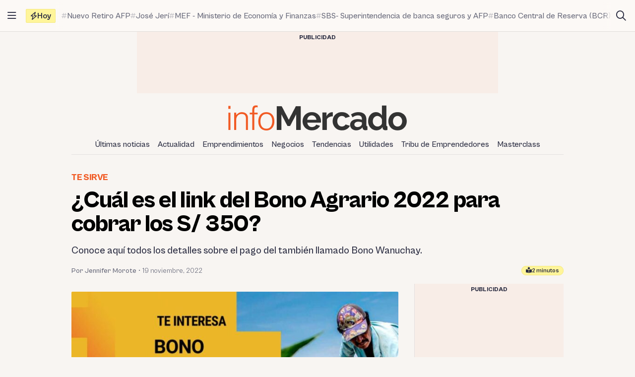

--- FILE ---
content_type: text/html; charset=UTF-8
request_url: https://infomercado.pe/cual-es-el-link-del-bono-agrario-2022-para-cobrar-los-s-350-181122-jm/
body_size: 13228
content:
<!doctype html>
<html lang="es" >
<head>
	<meta charset="UTF-8" />
	<meta name="viewport" content="width=device-width, initial-scale=1" />

	<meta name='robots' content='index, follow, max-image-preview:large, max-snippet:-1, max-video-preview:-1' />
	<style>img:is([sizes="auto" i], [sizes^="auto," i]) { contain-intrinsic-size: 3000px 1500px }</style>
	
	<title>Link Bono Agrario 2022: ¿Cómo cobrar hoy los S/ 350 del Midagri?</title>
	<meta name="description" content="Link Bono Agrario 2022: En esta nota de Infomercado conoce cómo podrás cobrar hoy los S/ 350 soles del Midagri." />
	<link rel="canonical" href="https://infomercado.pe/cual-es-el-link-del-bono-agrario-2022-para-cobrar-los-s-350-181122-jm/" />
	<meta property="og:locale" content="es_ES" />
	<meta property="og:type" content="article" />
	<meta property="og:title" content="¿Cuál es el link del Bono Agrario 2022 para cobrar los S/ 350?" />
	<meta property="og:description" content="Link Bono Agrario 2022: En esta nota de Infomercado conoce cómo podrás cobrar hoy los S/ 350 soles del Midagri." />
	<meta property="og:url" content="https://infomercado.pe/cual-es-el-link-del-bono-agrario-2022-para-cobrar-los-s-350-181122-jm/" />
	<meta property="og:site_name" content="Infomercado" />
	<meta property="article:publisher" content="https://www.facebook.com/infomercadoperu" />
	<meta property="article:published_time" content="2022-11-19T09:00:00+00:00" />
	<meta property="og:image" content="https://infomercado.pe/wp-content/uploads/2022/10/Bono-Agrario-2022-Wanuchay.jpg" />
	<meta property="og:image:width" content="1201" />
	<meta property="og:image:height" content="676" />
	<meta property="og:image:type" content="image/jpeg" />
	<meta name="author" content="Jennifer Morote" />
	<meta name="twitter:card" content="summary_large_image" />
	<meta name="twitter:creator" content="@infomercadoperu" />
	<meta name="twitter:site" content="@infomercadoperu" />


<link rel='dns-prefetch' href='//infomercado.pe' />
<link rel="alternate" type="application/rss+xml" title="Infomercado &raquo; Feed" href="https://infomercado.pe/feed/" />
<link rel="alternate" type="application/rss+xml" title="Infomercado &raquo; Feed de los comentarios" href="https://infomercado.pe/comments/feed/" />
<style id='classic-theme-styles-inline-css'>
/*! This file is auto-generated */
.wp-block-button__link{color:#fff;background-color:#32373c;border-radius:9999px;box-shadow:none;text-decoration:none;padding:calc(.667em + 2px) calc(1.333em + 2px);font-size:1.125em}.wp-block-file__button{background:#32373c;color:#fff;text-decoration:none}
</style>
<style id='infonews-extra-live-update-style-inline-css'>
.wp-block-infonews-extra-live-update{border-top:1px solid #e8eaec;padding:16px 0}body:not(.wp-admin) .wp-block-infonews-extra-live-update{transition:transform .1s ease-in-out}body:not(.wp-admin) .wp-block-infonews-extra-live-update:hover{background:#f6f6f6;border-radius:4px;box-shadow:0 0 16px rgba(0,0,0,.14);margin-left:-16px;margin-right:-16px;padding-left:16px;padding-right:16px;transform:scale(1.03)}.wp-block-infonews-extra-live-update .block-time{color:#ef4444;font-weight:600}.wp-block-infonews-extra-live-update .block-headline{color:#202124;font-weight:500}

</style>
<link rel='stylesheet' id='infonews-style-css' href='https://infomercado.pe/wp-content/themes/infonews/style.css?ver=1.0.0a5' media='all' />
<link rel='stylesheet' id='infonews-print-style-css' href='https://infomercado.pe/wp-content/themes/infonews/style-print.css?ver=1.0.0a5' media='print' />

		<script id="infonews-global-vars">
			window.infonews = {"site_url":"https:\/\/infomercado.pe\/","rest_base_url":"https:\/\/infomercado.pe\/wp-json\/","template_directory_url":"https:\/\/infomercado.pe\/wp-content\/themes\/infonews","logo":{"color_light":"https:\/\/infomercado.pe\/wp-content\/uploads\/2022\/11\/infomercado-header-logo-color-light.png","color_dark":"https:\/\/infomercado.pe\/wp-content\/uploads\/2022\/11\/infomercado-header-logo-color-dark.png","grayscale_light":"https:\/\/infomercado.pe\/wp-content\/uploads\/2022\/05\/logo-infomercado-grayscale-light.svg","grayscale_dark":"https:\/\/infomercado.pe\/wp-content\/uploads\/2022\/05\/logo-infomercado-grayscale-dark.svg"},"topics":{"posts_per_page":24},"tag_archive_id":null,"category_archive_id":null,"author_archive_id":null,"subscriber_needs_profile":null,"post_id":178593};
		</script>

		<link rel="alternate" href="https://infomercado.pe/" hreflang="x-default" />
<link rel="alternate" href="https://infomercado.pe/" hreflang="es" />
<link rel="alternate" href="https://infomercado.pe/" hreflang="es-pe" />
<link rel="alternate" href="https://infomercado.net/colombia/" hreflang="es-co" />
<link rel="alternate" href="https://infomercado.net/ecuador/" hreflang="es-ec" />
<link rel="alternate" href="https://infomercado.net/mexico/" hreflang="es-mx" />
		
		<style type="text/css" id="infonews-customizer-css">
			:root {
				--color-light-primary: #f15a24;
--color-light-primary-rgb: 241 90 36;
--color-light-primary-2: #e55622;
--color-light-primary-2-rgb: 229 86 34;
				--color-dark-primary: #fdb398;
--color-dark-primary-rgb: 253 179 152;
--color-dark-primary-2: #f0aa90;
--color-dark-primary-2-rgb: 240 170 144;
			}

					</style>

		
		<!-- EZ targeting -->
		<meta name="category" content="te-sirve" />

		<!-- GTM Data Layer -->
		<script data-no-optimize="1" data-cfasync="false">
			window.dataLayer = window.dataLayer || [];
			window.dataLayer.push({
				'wpCategorySlug': 'te-sirve',
				'wpAuthorUser': 'jmorote',
				'loggedInWpUser': ''
			});
		</script>

		
		<script async src="https://securepubads.g.doubleclick.net/tag/js/gpt.js"></script>
		<script>
			window.googletag = window.googletag || {cmd: []};

			googletag.cmd.push(function() {
				
		// Expands to the whole width of the container. Small height.
		var shortContainerMapping = googletag.sizeMapping()
			.addSize([1024, 0], [[728, 90], [970, 90], 'fluid'])
			.addSize([776, 0], [[728, 90]])
			.addSize([0, 0], [[320, 100], [300, 250]])
			.build();

		// Expands to the whole width of the container. Large height on mobile screens.
		var tallContainerMapping = googletag.sizeMapping()
			.addSize([1024, 0], [[970, 90], 'fluid'])
			.addSize([776, 0], [[728, 90]])
			.addSize([640, 0], [[320, 100], [300, 250]])
			.addSize([0, 0], [[300, 250], [300, 600]])
			.build();

		var entryMapping = googletag.sizeMapping()
			//.addSize([1024, 0], [[728, 90], [970, 90]])
			//.addSize([768, 0], [[300, 250], [728, 90]])
			.addSize([640, 0], [[300, 250], [300, 600], [468, 60], [320, 100]])
			.addSize([0, 0], [[320, 100], [300, 250], [300, 600]])
			.build();

		var sidebarMapping = googletag.sizeMapping()
			.addSize([1024, 0], [[300, 250], [300, 600], 'fluid'])
			.addSize([0, 0], [[320, 100], [300, 250], [300, 600]])
			.build();

		/*
		var stickySidebarMapping = googletag.sizeMapping()
			.addSize([1024, 0], [[300, 600], 'fluid'])
			.addSize([0, 0], [[320, 100], [300, 250]])
			.build();
		*/

						
		
			googletag.
				defineSlot(
					'/21687459537/infomercado/Infomercado_2022_Skyscraper_Left',
					[[120, 600], [160, 600]],
					'div-gpt-ad-Infomercado_2022_Skyscraper_Left-0'
				)
				.setTargeting('section', [])
				.addService(googletag.pubads());

			googletag.
				defineSlot(
					'/21687459537/infomercado/Infomercado_2022_Skyscraper_Right',
					[[120, 600], [160, 600]],
					'div-gpt-ad-Infomercado_2022_Skyscraper_Right-0'
				)
				.setTargeting('section', [])
				.addService(googletag.pubads());

		
		googletag.
			defineSlot(
				'/21687459537/infomercado/Infomercado_2022_Header',
				[[320, 100], [300, 250], [728, 90], [970, 90]],
				'div-gpt-ad-Infomercado_2022_Header-0'
			)
			.setTargeting('section', [])
			.addService(googletag.pubads())
			.defineSizeMapping(shortContainerMapping);

		
					googletag
				.defineSlot(
					'/21687459537/infomercado/Infomercado_2022_Article_Top',
					[[320, 100]],
					'div-gpt-ad-Infomercado_2022_Article_Top-0'
				)
				.addService(googletag.pubads())
				.defineSizeMapping(entryMapping);

			googletag
				.defineSlot(
					'/21687459537/infomercado/Infomercado_2022_Article_Bottom',
					[[320, 50], [320, 100], [300, 250], [300, 600]],
					'div-gpt-ad-Infomercado_2022_Article_Bottom-0'
				)
				.addService(googletag.pubads())
				.defineSizeMapping(entryMapping);

			googletag
				.defineSlot(
					'/21687459537/infomercado/Infomercado_2022_Article_After_Video',
					[[320, 100], [300, 250]],
					'div-gpt-ad-Infomercado_2022_Article_After_Video-0'
				)
				.addService(googletag.pubads())
				.defineSizeMapping(sidebarMapping);
		
					googletag
				.defineSlot(
					'/21687459537/infomercado/Infomercado_2022_Article_Sidebar_Top',
					[[320, 100], [300, 250]],
					'div-gpt-ad-Infomercado_2022_Article_Sidebar_Top-0'
				)
				.addService(googletag.pubads())
				.defineSizeMapping(sidebarMapping);

			googletag
				.defineSlot(
					'/21687459537/infomercado/Infomercado_2022_Article_Sidebar_Middle',
					[[320, 100]],
					'div-gpt-ad-Infomercado_2022_Article_Sidebar_Middle-0'
				)
				.addService(googletag.pubads());

			googletag
				.defineSlot(
					'/21687459537/infomercado/Infomercado_2022_Article_Sidebar_Middle',
					[[320, 100]],
					'div-gpt-ad-Infomercado_2022_Article_Sidebar_Middle-1'
				)
				.addService(googletag.pubads());

			googletag
				.defineSlot(
					'/21687459537/infomercado/Infomercado_2022_Article_Sidebar_Sticky',
					[[300, 600]],
					'div-gpt-ad-Infomercado_2022_Article_Sidebar_Sticky-0'
				)
				.addService(googletag.pubads());
		
		googletag.
			defineSlot(
				'/21687459537/infomercado/Infomercado_2022_Footer_After',
				[[320, 100], [728, 90], [970, 90]],
				'div-gpt-ad-Infomercado_2022_Footer_After-0'
			)
			.setTargeting('section', [])
			.addService(googletag.pubads())
			.defineSizeMapping(tallContainerMapping);

						
				
				googletag.pubads().setCentering(true);
        		googletag.pubads().enableLazyLoad({
					// Fetch slots within 2 viewports.
					fetchMarginPercent: 200,
					// Render slots within 2 viewports.
					renderMarginPercent: 200,
					// Double the above values on mobile, where viewports are smaller
					// and users tend to scroll faster.
					mobileScaling: 1.0
				});
				//googletag.pubads().enableVideoAds();
				//googletag.pubads().enableSingleRequest();

				// Register event handlers to observe lazy loading behavior.
				googletag.pubads().addEventListener('slotRequested', function(event) {
					console.log(event.slot.getSlotElementId(), 'fetched');
				});

				googletag.pubads().addEventListener('slotOnload', function(event) {
					console.log(event.slot.getSlotElementId(), 'rendered');
				});

				googletag.enableServices();
			});
		</script>

		<link rel="icon" href="https://infomercado.pe/wp-content/uploads/2019/06/cropped-infomercadoredondo-32x32.png" sizes="32x32" />
<link rel="icon" href="https://infomercado.pe/wp-content/uploads/2019/06/cropped-infomercadoredondo-192x192.png" sizes="192x192" />
<link rel="apple-touch-icon" href="https://infomercado.pe/wp-content/uploads/2019/06/cropped-infomercadoredondo-180x180.png" />
<meta name="msapplication-TileImage" content="https://infomercado.pe/wp-content/uploads/2019/06/cropped-infomercadoredondo-270x270.png" />
<script>window.pushMST_config={"vapidPK":"BMq37yzPAelNP7G4ONppoUNvV1KPAP0RmS3V7otLUkIXdL8zRyDTjDLQ4gyvHa2m49ZMFOoYSD4m6Nq8ffZU2UM","enableOverlay":true,"swPath":"/sw.js","i18n":{}};
	var pushmasterTag = document.createElement('script');
	pushmasterTag.src = "https://cdn.pushmaster-cdn.xyz/scripts/publishers/621fa866da58ce0009c0a68f/SDK.js";
	pushmasterTag.setAttribute('defer','');

	var firstScriptTag = document.getElementsByTagName('script')[0];
	firstScriptTag.parentNode.insertBefore(pushmasterTag, firstScriptTag);
</script></head>

<body class="wp-singular post-template-default single single-post postid-178593 single-format-standard wp-custom-logo wp-embed-responsive wp-theme-infonews wp-child-theme-infomercado no-js bg-earth-200 dark:bg-dark-background antialiased">


		<noscript><iframe src="https://www.googletagmanager.com/ns.html?id=GTM-NQVBW95" height="0" width="0" style="display:none;visibility:hidden"></iframe></noscript>

		
<div id="page" class="site relative">
	<a class="skip-link screen-reader-text" href="#content">Saltar al contenido</a>

<div id="site-drawer-modal" class="modal" aria-hidden="true">

	<div class="modal__overlay" tabindex="-1" data-micromodal-close>

		<div id="site-drawer" class="modal__container modal__container--drawer" role="dialog" aria-modal="true" aria-label="Main navigation">

			<button
				class="modal__close btn-circle btn-circle_in-header absolute top-1 right-1 z-10"
				title="Cerrar menú"
				data-micromodal-close
			>
				<i class="fa-regular fa-xmark"></i>
			</button>

			<div id="modal-1-content" class="mondal__content modal__content--drawer">
				
<div class="drawer-widget">
	<ul>
		<li class="list-item">
			<a href="https://infomercado.pe/">
				<i class="list-icon fa-regular fa-bolt-lightning"></i>
				<span class="list-content">Titulares</span>
			</a>
		</li>

		<li class="list-item">
			<a href="https://infomercado.pe/?s=">
				<i class="list-icon fa-regular fa-magnifying-glass"></i>
				<span class="list-content">Buscar</span>
			</a>
		</li>

		<li class="list-item">
			<a href="https://infomercado.pe/topics/">
				<i class="list-icon fa-regular fa-hashtag"></i>
				<span class="list-content">Temas</span>
			</a>
		</li>

					<li class="list-item">
				<a href="https://infomercado.pe/videos/">
					<i class="list-icon fa-regular fa-camcorder"></i>
					<span class="list-content">Videos</span>
				</a>
			</li>
			</ul>
</div>



	<div class="drawer-widget">
		<ul id="drawer-menu" class=""><li class="list-item"><a href="https://infomercado.pe/ultimas-noticias/"><i class="list-icon fa-regular fa-newspaper"></i><span class="list-content">Últimas noticias</span></a></li>
<li class="list-item"><a href="https://infomercado.pe/actualidad/"><i class="list-icon fa-regular fa-newspaper"></i><span class="list-content">Actualidad</span></a></li>
<li class="list-item"><a href="https://infomercado.pe/negocios/emprendimientos/"><i class="list-icon fa-regular fa-newspaper"></i><span class="list-content">Emprendimientos</span></a></li>
<li class="list-item"><a href="https://infomercado.pe/negocios/"><i class="list-icon fa-regular fa-newspaper"></i><span class="list-content">Negocios</span></a>
<ul class="sub-menu">
	<li class="list-item"><a href="https://infomercado.pe/negocios/sectores/" title="Noticias relevantes y ampliadas por sector: minería, agricultura, etc."><i class="list-icon fa-solid fa-circle-small"></i><span class="list-content">Sectores</span></a></li>
	<li class="list-item"><a href="https://infomercado.pe/negocios/finanzas/"><i class="list-icon fa-solid fa-circle-small"></i><span class="list-content">Finanzas</span></a></li>
	<li class="list-item"><a href="https://infomercado.pe/negocios/startups/"><i class="list-icon fa-solid fa-circle-small"></i><span class="list-content">Startups</span></a></li>
</ul>
</li>
<li class="list-item"><a href="https://infomercado.pe/tendencias/"><i class="list-icon fa-regular fa-newspaper"></i><span class="list-content">Tendencias</span></a></li>
<li class="list-item"><a href="https://infomercado.pe/utilidades/"><i class="list-icon fa-regular fa-newspaper"></i><span class="list-content">Utilidades</span></a></li>
<li class="list-item"><a href="https://infomercado.pe/tribu"><i class="list-icon fa-regular fa-newspaper"></i><span class="list-content">Tribu de Emprendedores</span></a></li>
<li class="list-item"><a href="https://infomercado.pe/masterclass"><i class="list-icon fa-regular fa-newspaper"></i><span class="list-content">Masterclass</span></a></li>
</ul>	</div>




	<div class="drawer-widget">
		<ul>
							
				<li class="list-item active">
					<a href="https://infomercado.pe/">
													<span class="list-icon">
								<img src="https://infomercado.pe/wp-content/uploads/2022/10/flag-peru.png" width="20" height="20" aria-hidden="true">
							</span>
						
						<span class="list-content">Perú</span>
					</a>
				</li>
							
				<li class="list-item ">
					<a href="https://infomercado.net/colombia/">
													<span class="list-icon">
								<img src="https://infomercado.pe/wp-content/uploads/sites/3/2022/12/flag-colombia.png" width="20" height="20" aria-hidden="true">
							</span>
						
						<span class="list-content">Colombia</span>
					</a>
				</li>
							
				<li class="list-item ">
					<a href="https://infomercado.net/ecuador/">
													<span class="list-icon">
								<img src="https://infomercado.pe/wp-content/uploads/sites/4/2022/12/flag-ecuador.png" width="20" height="20" aria-hidden="true">
							</span>
						
						<span class="list-content">Ecuador</span>
					</a>
				</li>
							
				<li class="list-item ">
					<a href="https://infomercado.net/mexico/">
													<span class="list-icon">
								<img src="https://infomercado.pe/wp-content/uploads/sites/5/2023/01/flag-mexico.png" width="20" height="20" aria-hidden="true">
							</span>
						
						<span class="list-content">México</span>
					</a>
				</li>
					</ul>
	</div>


<!--
-->

	<div>
		<p class="text-body-100 mx-4 mb-4 mt-8 text-sm leading-tight">
			© Inversiones Digitales FVR SAC. Todos los derechos reservados.		</p>
	</div>
			</div>

		</div>

	</div>
</div>

<div id="site-topbar" class="site-bar bg-earth-100 transition-all sticky inset-x-0 top-0 z-40 ">
	<div class="flex h-16 items-stretch pl-1 pr-2 gap-1 border-b border-earth-400">
		<button
			class="btn-circle btn-circle_in-header self-center"
			title="Abrir/cerrar menú principal"
			data-micromodal-trigger="site-drawer-modal"
		>
			<i class="fa-regular fa-bars"></i>
		</button>

		<div class="flex items-center flex-grow min-w-0">
			
	<a
		id="site-topbar-logo"
		class="inline-flex flex-shrink-0 flex-col relative text-left transition-all max-w-max w-full overflow-hidden"
		href="https://infomercado.pe/"
		title="Ir a la página principal"
	>
		<img
			class="inline-block dark:hidden max-w-none"
			width="160"
			height="23"
			src="https://infomercado.pe/wp-content/uploads/2022/11/infomercado-bar-logo-color-light.png"
			alt="Infomercado logo"

			srcset="https://infomercado.pe/wp-content/uploads/2022/11/infomercado-bar-logo-color-light.png, https://infomercado.pe/wp-content/uploads/2022/11/infomercado-bar-logo-color-light@2x.png 2x"		/>

			</a>

	
			<div id="site-tags-desktop" class="hidden md:flex flex-grow ml-2 min-w-0">
				

	<div class="flex min-w-0">
		<div class="flex flex-shrink-0 flex-nowrap self-center items-center gap-1 h-7 px-2 leading-none rounded-sm font-bold bg-[#FFF59A] border border-[#F4E97F]">
			<i class="fa-regular fa-bolt"></i>
			<span>Hoy</span>
		</div>

		<div class="min-w-0 relative">
			<div class="absolute inset-y-0 w-4 left-0 bg-gradient-to-r from-earth-100 dark:from-dark-card-background"></div>

			<div class="flex py-4 px-3 gap-3 overflow-auto scrollbar-hide text-body-100 font-medium text-base">
				
					<a
						class="site-tag inline-flex gap-px items-center flex-nowrap whitespace-nowrap group/tag hover:text-body-200"
						href="https://infomercado.pe/congreso-rechazo-debatir-el-nuevo-retiro-afp-en-esta-semana-cuando-seria-agendado/"
					>
						<i class="fa-regular fa-hashtag opacity-40 group-hover/tag:opacity-100 text-xs"></i>
						<span class="group-hover/tag:underline">Nuevo Retiro AFP</span>
					</a>

				
					<a
						class="site-tag inline-flex gap-px items-center flex-nowrap whitespace-nowrap group/tag hover:text-body-200"
						href="https://infomercado.pe/la-inestabilidad-politica-redujo-el-crecimiento-potencial-del-peru-a-3-segun-bbva-research/"
					>
						<i class="fa-regular fa-hashtag opacity-40 group-hover/tag:opacity-100 text-xs"></i>
						<span class="group-hover/tag:underline">José Jerí</span>
					</a>

				
					<a
						class="site-tag inline-flex gap-px items-center flex-nowrap whitespace-nowrap group/tag hover:text-body-200"
						href="https://infomercado.pe/mef-emite-bonos-por-us287-millones-para-refinanciar-deuda-de-petroperu-cuales-son-las-fechas-de-pago/"
					>
						<i class="fa-regular fa-hashtag opacity-40 group-hover/tag:opacity-100 text-xs"></i>
						<span class="group-hover/tag:underline">MEF - Ministerio de Economía y Finanzas</span>
					</a>

				
					<a
						class="site-tag inline-flex gap-px items-center flex-nowrap whitespace-nowrap group/tag hover:text-body-200"
						href="https://infomercado.pe/sbs-interviene-dos-cooperativas-en-lima-por-patrimonio-negativo-mayor-a-1-5-millones-de-soles-en-cada-una/"
					>
						<i class="fa-regular fa-hashtag opacity-40 group-hover/tag:opacity-100 text-xs"></i>
						<span class="group-hover/tag:underline">SBS- Superintendencia de banca seguros y AFP</span>
					</a>

				
					<a
						class="site-tag inline-flex gap-px items-center flex-nowrap whitespace-nowrap group/tag hover:text-body-200"
						href="https://infomercado.pe/peru-presenta-mas-de-20000-millones-en-proyectos-de-inversion-durante-roadshow-2025/"
					>
						<i class="fa-regular fa-hashtag opacity-40 group-hover/tag:opacity-100 text-xs"></i>
						<span class="group-hover/tag:underline">Banco Central de Reserva (BCR)</span>
					</a>

				
					<a
						class="site-tag inline-flex gap-px items-center flex-nowrap whitespace-nowrap group/tag hover:text-body-200"
						href="https://infomercado.pe/conelsur-adquiere-activos-de-transmision-de-statkraft-y-aumenta-en-50-su-participacion-en-el-mercado/"
					>
						<i class="fa-regular fa-hashtag opacity-40 group-hover/tag:opacity-100 text-xs"></i>
						<span class="group-hover/tag:underline">Indecopi</span>
					</a>

				
					<a
						class="site-tag inline-flex gap-px items-center flex-nowrap whitespace-nowrap group/tag hover:text-body-200"
						href="https://infomercado.pe/tag/niubiz/"
					>
						<i class="fa-regular fa-hashtag opacity-40 group-hover/tag:opacity-100 text-xs"></i>
						<span class="group-hover/tag:underline">Niubiz</span>
					</a>

				
					<a
						class="site-tag inline-flex gap-px items-center flex-nowrap whitespace-nowrap group/tag hover:text-body-200"
						href="https://infomercado.pe/tag/ventas-en-navidad/"
					>
						<i class="fa-regular fa-hashtag opacity-40 group-hover/tag:opacity-100 text-xs"></i>
						<span class="group-hover/tag:underline">ventas en navidad</span>
					</a>

							</div>

			<div class="absolute inset-y-0 w-4 right-0 bg-gradient-to-l from-earth-100 dark:from-dark-card-background"></div>
		</div>
	</div>

			</div>
		</div>

		<div class="flex gap-1 items-center flex-shrink-0">
							<a
					class="btn-circle btn-circle_in-header"
					href="https://infomercado.pe/?s="
					title="Ir a la página de búsqueda"
					rel="nofollow"
				>
					<i class="fa-regular fa-magnifying-glass"></i>
				</a>
			
			<!--
			<im-theme-switch dropdown-id="theme-mode-dropdown-desktop"></im-theme-switch>
			-->

			<!--
						-->
		</div>
	</div>

	</div>

<header id="site-header" class="site-header text-center">
    <div id="site-tags-mobile" class="md:hidden pl-4 bg-earth-100 border-b border-earth-400">
        

	<div class="flex min-w-0">
		<div class="flex flex-shrink-0 flex-nowrap self-center items-center gap-1 h-7 px-2 leading-none rounded-sm font-bold bg-[#FFF59A] border border-[#F4E97F]">
			<i class="fa-regular fa-bolt"></i>
			<span>Hoy</span>
		</div>

		<div class="min-w-0 relative">
			<div class="absolute inset-y-0 w-4 left-0 bg-gradient-to-r from-earth-100 dark:from-dark-card-background"></div>

			<div class="flex py-4 px-3 gap-3 overflow-auto scrollbar-hide text-body-100 font-medium text-base">
				
					<a
						class="site-tag inline-flex gap-px items-center flex-nowrap whitespace-nowrap group/tag hover:text-body-200"
						href="https://infomercado.pe/congreso-rechazo-debatir-el-nuevo-retiro-afp-en-esta-semana-cuando-seria-agendado/"
					>
						<i class="fa-regular fa-hashtag opacity-40 group-hover/tag:opacity-100 text-xs"></i>
						<span class="group-hover/tag:underline">Nuevo Retiro AFP</span>
					</a>

				
					<a
						class="site-tag inline-flex gap-px items-center flex-nowrap whitespace-nowrap group/tag hover:text-body-200"
						href="https://infomercado.pe/la-inestabilidad-politica-redujo-el-crecimiento-potencial-del-peru-a-3-segun-bbva-research/"
					>
						<i class="fa-regular fa-hashtag opacity-40 group-hover/tag:opacity-100 text-xs"></i>
						<span class="group-hover/tag:underline">José Jerí</span>
					</a>

				
					<a
						class="site-tag inline-flex gap-px items-center flex-nowrap whitespace-nowrap group/tag hover:text-body-200"
						href="https://infomercado.pe/mef-emite-bonos-por-us287-millones-para-refinanciar-deuda-de-petroperu-cuales-son-las-fechas-de-pago/"
					>
						<i class="fa-regular fa-hashtag opacity-40 group-hover/tag:opacity-100 text-xs"></i>
						<span class="group-hover/tag:underline">MEF - Ministerio de Economía y Finanzas</span>
					</a>

				
					<a
						class="site-tag inline-flex gap-px items-center flex-nowrap whitespace-nowrap group/tag hover:text-body-200"
						href="https://infomercado.pe/sbs-interviene-dos-cooperativas-en-lima-por-patrimonio-negativo-mayor-a-1-5-millones-de-soles-en-cada-una/"
					>
						<i class="fa-regular fa-hashtag opacity-40 group-hover/tag:opacity-100 text-xs"></i>
						<span class="group-hover/tag:underline">SBS- Superintendencia de banca seguros y AFP</span>
					</a>

				
					<a
						class="site-tag inline-flex gap-px items-center flex-nowrap whitespace-nowrap group/tag hover:text-body-200"
						href="https://infomercado.pe/peru-presenta-mas-de-20000-millones-en-proyectos-de-inversion-durante-roadshow-2025/"
					>
						<i class="fa-regular fa-hashtag opacity-40 group-hover/tag:opacity-100 text-xs"></i>
						<span class="group-hover/tag:underline">Banco Central de Reserva (BCR)</span>
					</a>

				
					<a
						class="site-tag inline-flex gap-px items-center flex-nowrap whitespace-nowrap group/tag hover:text-body-200"
						href="https://infomercado.pe/conelsur-adquiere-activos-de-transmision-de-statkraft-y-aumenta-en-50-su-participacion-en-el-mercado/"
					>
						<i class="fa-regular fa-hashtag opacity-40 group-hover/tag:opacity-100 text-xs"></i>
						<span class="group-hover/tag:underline">Indecopi</span>
					</a>

				
					<a
						class="site-tag inline-flex gap-px items-center flex-nowrap whitespace-nowrap group/tag hover:text-body-200"
						href="https://infomercado.pe/tag/niubiz/"
					>
						<i class="fa-regular fa-hashtag opacity-40 group-hover/tag:opacity-100 text-xs"></i>
						<span class="group-hover/tag:underline">Niubiz</span>
					</a>

				
					<a
						class="site-tag inline-flex gap-px items-center flex-nowrap whitespace-nowrap group/tag hover:text-body-200"
						href="https://infomercado.pe/tag/ventas-en-navidad/"
					>
						<i class="fa-regular fa-hashtag opacity-40 group-hover/tag:opacity-100 text-xs"></i>
						<span class="group-hover/tag:underline">ventas en navidad</span>
					</a>

							</div>

			<div class="absolute inset-y-0 w-4 right-0 bg-gradient-to-l from-earth-100 dark:from-dark-card-background"></div>
		</div>
	</div>

    </div>

	
		<div class="flex flex-col w-min mx-auto overflow-hidden max-w-full bg-primary-100 mb-4">
			<div class="text-center p-1 text-xs font-extrabold uppercase text-body-200">
				Publicidad			</div>

			<div id="div-gpt-ad-Infomercado_2022_Header-0" class="inline-flex justify-center" style="min-width: 320px; min-height: 100px;">
				<script>
					googletag.cmd.push(function() { googletag.display('div-gpt-ad-Infomercado_2022_Header-0'); });
				</script>
			</div>
		</div>

		
	<div class="hidden md:flex flex-col items-center gap-3 mt-6">
		
		
	<a
		id="site-header-logo"
		class="inline-flex flex-shrink-0 flex-col relative text-left transition-all"
		href="https://infomercado.pe/"
		title="Ir a la página principal"
	>
		<img
			class="inline-block dark:hidden"
			width="360"
			height="51"
			src="https://infomercado.pe/wp-content/uploads/2022/11/infomercado-header-logo-color-light.png"
			alt="Infomercado logo"

					/>

			</a>

	
		
<div class="container px-4 mx-auto mt-2">
	<div class="border-b border-divider">

		<ul id="header-menu" class="main-menu"><li><a href="https://infomercado.pe/ultimas-noticias/">Últimas noticias</a></li><li><a href="https://infomercado.pe/actualidad/">Actualidad</a></li><li><a href="https://infomercado.pe/negocios/emprendimientos/">Emprendimientos</a></li><li><a href="https://infomercado.pe/negocios/">Negocios</a></li><li><a href="https://infomercado.pe/tendencias/">Tendencias</a></li><li><a href="https://infomercado.pe/utilidades/">Utilidades</a></li><li><a href="https://infomercado.pe/tribu">Tribu de Emprendedores</a></li><li><a href="https://infomercado.pe/masterclass">Masterclass</a></li></ul>	</div>
</div>
	</div>
</header>

	<div id="content" class="site-content">
		<div id="primary" class="content-area">
			<main id="main" class="site-main">

				
<article class="entry mt-8">

	
<header id="single-header" class="container mx-auto px-4 my-4">
	<a class="inline-block uppercase font-extrabold tracking-bittight text-lg text-primary-400 hover:underline" href="https://infomercado.pe/te-sirve/">Te Sirve</a>
	<h1 id="single-title" class="my-2 font-extrabold tracking-bittight text-3xl lg:text-5xl text-black">¿Cuál es el link del Bono Agrario 2022 para cobrar los S/ 350?</h1>

	<h2 class="mt-4 text-xl text-body-200 font-medium">Conoce aquí todos los detalles sobre el pago del también llamado Bono Wanuchay. </h2>
<div id="single-meta" class="flex flex-wrap items-center justify-between gap-2 my-4">
	<div class="flex flex-wrap text-body-100 text-sm">
		<a class="font-medium hover:underline" title="Leer más del autor" href="https://infomercado.pe/author/jmorote/">Por Jennifer Morote</a>
		<span class="mx-1">&bull;</span>

					<time title="19 noviembre, 2022 04:00" datetime="2022-11-19T04:00:00-05:00">19 noviembre, 2022</time>			</div>

	<div
		class="flex gap-1 items-baseline pt-px rounded-full bg-[#FFF59A] border border-[#F4E97F] px-2 text-body-200 font-bold text-xs"
		title="Tiempo estimado de lectura: 2 minutos"
	>
		<i class="fa-solid fa-book-open-reader"></i>
		2 minutos	</div>
</div>
</header>

	

	

	<div class="container mx-auto px-4 flex flex-col lg:flex-row gap-8">
		
<div id="entry-main-content" class="lg:flex-grow lg:border-r border-divider lg:pr-8">

	
		<figure class="post-thumbnail my-4">
			<img width="736" height="414" src="https://infomercado.pe/wp-content/uploads/2022/10/Bono-Agrario-2022-Wanuchay-736x414.jpg" class="w-full aspect-video object-cover rounded-sm mx-auto wp-post-image" alt="Bono Wanuchay 2022" sizes="(min-width: 1040px) 627px, (min-width: 780px) 736px, (min-width: 680px) 608px, calc(94.44vw - 15px)" decoding="async" fetchpriority="high" srcset="https://infomercado.pe/wp-content/uploads/2022/10/Bono-Agrario-2022-Wanuchay-736x414.jpg 736w, https://infomercado.pe/wp-content/uploads/2022/10/Bono-Agrario-2022-Wanuchay-580x326.jpg 580w, https://infomercado.pe/wp-content/uploads/2022/10/Bono-Agrario-2022-Wanuchay-704x396.jpg 704w, https://infomercado.pe/wp-content/uploads/2022/10/Bono-Agrario-2022-Wanuchay-768x432.jpg 768w, https://infomercado.pe/wp-content/uploads/2022/10/Bono-Agrario-2022-Wanuchay-384x216.jpg 384w, https://infomercado.pe/wp-content/uploads/2022/10/Bono-Agrario-2022-Wanuchay-488x275.jpg 488w" />
					</figure>

	
	
		<div class="flex flex-col w-min mx-auto overflow-hidden max-w-full bg-primary-100 my-2">
			<div class="text-center p-1 text-xs font-extrabold uppercase text-body-200">
				Publicidad			</div>

			<div id="div-gpt-ad-Infomercado_2022_Article_Top-0" class="inline-flex justify-center" style="min-width: 320px; min-height: 100px;">
				<script>
					googletag.cmd.push(function() { googletag.display('div-gpt-ad-Infomercado_2022_Article_Top-0'); });
				</script>
			</div>
		</div>

		
	<div class="flex flex-col md:flex-row items-center md:items-start md:gap-4 max-w-2xl mx-auto">
		<div class="sticky standard-sticky-top flex flex-row md:flex-col gap-px md:gap-2 items-center justify-center bg-light-card-background dark:bg-dark-card-background rounded-2xl p-2">
			<a
				class="share-button btn-circle bg-whatsapp hover:!bg-whatsapp"
				target="_blank"
				href="https://api.whatsapp.com/send?text=https%3A%2F%2Finfomercado.pe%2Fcual-es-el-link-del-bono-agrario-2022-para-cobrar-los-s-350-181122-jm%2F"
				title="Compartir en WhatsApp"
				data-provider="whatsapp"
			>
				<i class="text-xl fa-brands fa-whatsapp text-white"></i>
			</a>

			<a
				class="share-button btn-circle bg-facebook hover:!bg-facebook"
				target="_blank"
				href="https://www.facebook.com/sharer/sharer.php?u=https%3A%2F%2Finfomercado.pe%2Fcual-es-el-link-del-bono-agrario-2022-para-cobrar-los-s-350-181122-jm%2F"
				title="Compartir en Facebook"
				data-provider="facebook"
			>
				<i class="text-xl fa-brands fa-facebook-f text-white"></i>
			</a>

			<a
				class="share-button btn-circle bg-linkedin hover:!bg-linkedin"
				target="_blank"
				href="https://www.linkedin.com/sharing/share-offsite/?url=https%3A%2F%2Finfomercado.pe%2Fcual-es-el-link-del-bono-agrario-2022-para-cobrar-los-s-350-181122-jm%2F"
				title="Compartir en LinkedIn"
				data-provider="linkedin"
			>
				<i class="text-xl fa-brands fa-linkedin-in text-white"></i>
			</a>

			<a
				class="share-button btn-circle bg-twitter hover:!bg-twitter"
				target="_blank"
				href="https://twitter.com/intent/tweet?text=https%3A%2F%2Finfomercado.pe%2Fcual-es-el-link-del-bono-agrario-2022-para-cobrar-los-s-350-181122-jm%2F"
				title="Compartir en Twitter"
				data-provider="twitter"
			>
				<i class="text-xl fa-brands fa-twitter text-white"></i>
			</a>

							<a
					class="share-button btn-circle bg-white hover:!bg-white"
					href="https://news.google.com/publications/CAAqBwgKMPaghQsw8riCAw"
					target="_blank"
					data-provider="googlenews"
					title="Síguenos en Google Noticias"
				>
					<img
						src="https://infomercado.pe/wp-content/themes/infonews/assets/images/icon-google-news.png"
						srcset="https://infomercado.pe/wp-content/themes/infonews/assets/images/icon-google-news.png 1x, https://infomercado.pe/wp-content/themes/infonews/assets/images/icon-google-news@2x.png 2x"
						width="24"
						height="24"
						alt="Google News logo"
					/>
				</a>
			
			<button
				class="share-button btn-circle"
				title="Copiar enlace"
				data-provider="link"
				data-post-title="¿Cuál es el link del Bono Agrario 2022 para cobrar los S/ 350?"
			>
				<i class="text-xl fa-regular fa-copy"></i>
			</button>
		</div>

		<div id="entry-content" class="entry-content overflow-hidden">
			
<p><strong>El Bono Agrario o Bono Wanuchay es uno de los subsidios que el Estado autorizó durante la pandemia para ayudar económicamente a los pequeños agricultores en condiciones vulnerables.</strong></p>


<div class="wp-block-infonews-extra-related-link">
	<aside class="md:mx-8 my-4">
		<div class="separator-dotted"></div>

		<div class="my-2" data-widget="featured-links-in-article-content">
			<div class="text-sm font-bold text-body-200 uppercase">Mira también:</div>

			<a
				class="link-in-widget flex flex-col min-[420px]:flex-row gap-2 items-start min-[420px]:items-center text-base sm:text-lg"
				href="https://infomercado.pe/cual-es-el-link-y-requisitos-para-cobrar-el-bono-electricidad-2022-181122-jm/?utm_source=website&#038;utm_medium=single_post&#038;utm_campaign=related_links"
				target="_blank"
				rel=""
			>
				<img decoding="async" width="112" height="63" src="https://infomercado.pe/wp-content/uploads/2022/11/bono_nuevo-16.jpg" class="aspect-video object-cover w-28 wp-post-image" alt="Link del Bono Electricidad 2022: ¿Cuáles son los requisitos para cobrar el subsidio?" srcset="https://infomercado.pe/wp-content/uploads/2022/11/bono_nuevo-16.jpg 1200w, https://infomercado.pe/wp-content/uploads/2022/11/bono_nuevo-16-580x326.jpg 580w, https://infomercado.pe/wp-content/uploads/2022/11/bono_nuevo-16-704x396.jpg 704w, https://infomercado.pe/wp-content/uploads/2022/11/bono_nuevo-16-768x432.jpg 768w, https://infomercado.pe/wp-content/uploads/2022/11/bono_nuevo-16-112x63.jpg 112w, https://infomercado.pe/wp-content/uploads/2022/11/bono_nuevo-16-230x129.jpg 230w, https://infomercado.pe/wp-content/uploads/2022/11/bono_nuevo-16-294x165.jpg 294w, https://infomercado.pe/wp-content/uploads/2022/11/bono_nuevo-16-356x200.jpg 356w, https://infomercado.pe/wp-content/uploads/2022/11/bono_nuevo-16-384x216.jpg 384w, https://infomercado.pe/wp-content/uploads/2022/11/bono_nuevo-16-736x414.jpg 736w, https://infomercado.pe/wp-content/uploads/2022/11/bono_nuevo-16-608x342.jpg 608w" sizes="(max-width: 112px) 100vw, 112px" />
				<span class="flex-grow font-bold leading-tight">¿Cuál es el link y requisitos para cobrar el Bono Electricidad 2022?</span>
			</a>
		</div>

		<div class="separator-dotted"></div>
	</aside>

	</div>


<p>Este se comenzó a pagar el 18 de enero y el último día de pago estaba programado para el 31 de julio. Sin embargo, ahora se entregará hasta el 31 de diciembre.</p>



<h2 class="wp-block-heading">¿Cuál es el link para verificar que eres beneficiario del Bono Agrario?</h2>



<p>Si no estás seguro de acceder al Bono Wanuchay, debes ingresar plataforma oficial y verificarl. Este es: <a href="https://wanuchay.midagri.gob.pe./">https://wanuchay.midagri.gob.pe</a>.</p>



<p>Además, debes saber que las condiciones de acceso para cumplir son las siguientes:</p>



<ul class="wp-block-list">
<li>Contar con tu Documento Nacional de Identidad (DNI).</li>



<li>Conducir menos de 2 hectáreas</li>



<li>No ser beneficiarios del subsidio Yanapay Perú de S/ 350 soles.</li>
</ul>



<h2 class="wp-block-heading" id="h-cual-es-el-objetivo-del-bono-wanuchay">¿Cuál es el objetivo del Bono Wanuchay?</h2>



<p>Su fin es  garantizar la campaña agrícola 2021-2022 y fortalecer la seguridad alimentaria en el país, de ahí que el objetivo es llegar al 100% de la lista de beneficiarios. Por ello, la fecha límite de cobro se amplió.</p>



<h2 class="wp-block-heading">¿Qué hay del Fertiabono?</h2>



<p>Este subsidio, al igual que el Bono Wanuchay, está dirigido al sector agrario. Fue aprobado ante el alza de precio de los alimentos de este 2022 y los fertilizantes y planea entregarse a un total de  <strong>289,373 pequeños agricultores a nivel nacional</strong>.</p>



<p>El Fertiabono pretende garantizar la campaña agrícola 2022-2023, beneficiando a los productores agrarios que conduzcan de cero hasta 10 hectáreas y cumplan con ciertos requisitos.</p>



<p><strong>Requisitos de acceso:</strong></p>



<ul class="wp-block-list">
<li>Estar registrados en el Padrón de Productores Agrarios y sus Organizaciones en las Cadenas de Valor, creado por la Quinta&nbsp;<a href="https://busquedas.elperuano.pe/normaslegales/decreto-supremo-que-aprueba-el-reglamento-de-la-ley-n-30987-decreto-supremo-n-009-2020-minagri-1892392-2/">Disposición Complementaria Final del Ley N° 30987</a>.</li>



<li>Conducir unidades agropecuarias con una superficie total cultivada de hasta diez hectáreas, haciendo uso de fertilizantes químicos.</li>



<li>Cultivar los productos priorizados por el Midagri según el anexo que forma parte integrante del presente Decreto de Urgencia.&nbsp;</li>



<li>No encontrarse registrados en el Aplicativo Informático para el Registro Centralizado de Planillas y de Datos de los Recursos Humanos del Sector Público.</li>
</ul>



<p><a href="https://infomercado.pe/fertiabono-2022-link-consulta-si-recibiras-el-dinero-del-midagri-para-fertilizantes/">AQUÍ</a>&nbsp;entérate de más detalles sobre este subsidio</p>

					</div><!-- #entry-content -->
	</div>

	<footer id="entry-footer" class="mt-6 max-w-2xl mx-auto text-light-meta dark:text-dark-meta">
		
		<div class="flex flex-col w-min mx-auto overflow-hidden max-w-full bg-primary-100 my-4">
			<div class="text-center p-1 text-xs font-extrabold uppercase text-body-200">
				Publicidad			</div>

			<div id="div-gpt-ad-Infomercado_2022_Article_Bottom-0" class="inline-flex justify-center" style="min-width: 320px; min-height: 100px;">
				<script>
					googletag.cmd.push(function() { googletag.display('div-gpt-ad-Infomercado_2022_Article_Bottom-0'); });
				</script>
			</div>
		</div>

		

	
	<a
		id="entry-author-bio"
		href="https://infomercado.pe/author/jmorote/"
		class="flex flex-col sm:flex-row items-center gap-2 sm:gap-4 my-4 p-4 rounded-lg bg-light-card-background dark:bg-dark-card-background hover:bg-light-card-background-hover dark:hover:bg-dark-card-background-hover border-light-border dark:border-dark-border"
	>
		<img loading="lazy" class="rounded-full w-12 h-12 object-cover" src="https://infomercado.pe/wp-content/uploads/2022/06/WhatsApp-Image-2022-06-30-at-9.41.02-AM-e1656600618325-128x128.jpeg" width="48" height="48" alt="Author profile photo" />
		<div class="text-sm text-center sm:text-left text-light-meta dark:text-dark-meta">
			<h2 class="block text-base">
				Por <span class="font-medium">Jennifer Morote</span>			</h2>

			<p class="mt-1">Periodista especializada en sectores relacionados a la ayuda y desarrollo social. Egresada de la Universidad de Piura. Creyente del gran poder de esta profesión sobre la sociedad y comprometida con usarlo de la mejor manera.</p>		</div>
	</a>



<aside class="widget widget--latest-news gradient-card py-8 px-4 sm:px-8 max-w-sm text-center mx-auto rounded" data-widget="newsletter-subscription">
	<h2 class="font-bold !text-base !mb-4">Suscríbete al newsletter</h2>

	<p class="text-sm">Recibe el boletín de noticias todos los viernes en tu bandeja de correo.</p>

			<script src='https://www.google.com/recaptcha/api.js'></script>
	
	<form class="mb-0" action="https://mailing.infomercado.pe/subscribe" method="post" accept-charset="utf-8" target="_blank">
		<div class="my-4 text-left">
			<label class="form-label !hidden" for="user_email">Email</label>
			<input class="form-control" type="email" id="user_email" name="email" autocomplete="email" required placeholder="Ingresa tu email" />
		</div>

					<p
				class="g-recaptcha flex justify-center"
				data-sitekey="6LcC6lolAAAAAA0x5Xz2bovBQdY3NT_V6RTH6y6J"
				data-size="normal"
			></p>
		
		<div class="hidden">
			<label for="hp">HP</label>
			<input type="text" name="hp" id="hp">
		</div>

		<input type="hidden" name="list" value="8XtJjB1hXD66Vs7Nvi5eUQ">

		<input type="hidden" name="subform" value="yes">

		<button type="submit" name="submit" class="btn btn_primary mt-2" target="_blank">
			Suscríbete		</button>
	</form>
</aside>
	</footer><!-- #entry-footer -->
</div>

		
<aside id="entry-aside" class="lg:w-[300px] flex-shrink-0 text-center">

	
		<div class="flex flex-col w-min mx-auto overflow-hidden max-w-full bg-primary-100 mb-4">
			<div class="text-center p-1 text-xs font-extrabold uppercase text-body-200">
				Publicidad			</div>

			<div id="div-gpt-ad-Infomercado_2022_Article_Sidebar_Top-0" class="inline-flex justify-center" style="min-width: 300px; min-height: 250px;">
				<script>
					googletag.cmd.push(function() { googletag.display('div-gpt-ad-Infomercado_2022_Article_Sidebar_Top-0'); });
				</script>
			</div>
		</div>

		
	
	
	
	
		<div class="sticky-box">
			
		<div class="flex flex-col w-min mx-auto overflow-hidden max-w-full bg-primary-100">
			<div class="text-center p-1 text-xs font-extrabold uppercase text-body-200">
				Publicidad			</div>

			<div id="div-gpt-ad-Infomercado_2022_Article_Sidebar_Sticky-0" class="inline-flex justify-center" style="min-width: 300px; min-height: 600px;">
				<script>
					googletag.cmd.push(function() { googletag.display('div-gpt-ad-Infomercado_2022_Article_Sidebar_Sticky-0'); });
				</script>
			</div>
		</div>

				</div>

		
</aside><!-- /#entry-aside -->
	</div>

</article><!-- #post-178593 -->

<aside id="single-sidebar-footer">
	

	<div class="container px-4 mx-auto">
		<hr class="my-8">
	</div>

	<section class="container mx-auto px-4 my-4">
		<header>
			<a class="inline-flex items-center gap-3 group" href="https://infomercado.pe/te-sirve/">
				<i class="fa-regular fa-arrow-right-long -mt-px text-earth-500 text-2xl leading-none"></i>

				<h2 class="widget-title !mb-0 group-hover:underline">
					Más en Te Sirve				</h2>
			</a>
		</header>

		<div class="grid grid-cols-2 sm:grid-cols-3 gap-6 sm:gap-8 mt-8">
			
<article class="newscard-default">
	
	
		<figure class="mb-2">
			<a href="https://infomercado.pe/bono-de-500-soles-para-pescadores-cronograma-de-pagos-140123-mq/" tabindex="-1">
				<img width="292" height="164" src="https://infomercado.pe/wp-content/uploads/2023/01/Bono-pescadores.jpg" class="w-full h-auto aspect-video rounded-sm object-cover wp-post-image" alt="bono pescador 2023 link" loading="lazy" sizes="auto, (min-width: 1040px) 309px, (min-width: 780px) 224px, (min-width: 640px) 181px, calc(50vw - 28px)" decoding="async" srcset="https://infomercado.pe/wp-content/uploads/2023/01/Bono-pescadores.jpg 1200w, https://infomercado.pe/wp-content/uploads/2023/01/Bono-pescadores-580x326.jpg 580w, https://infomercado.pe/wp-content/uploads/2023/01/Bono-pescadores-704x396.jpg 704w, https://infomercado.pe/wp-content/uploads/2023/01/Bono-pescadores-768x432.jpg 768w, https://infomercado.pe/wp-content/uploads/2023/01/Bono-pescadores-112x63.jpg 112w, https://infomercado.pe/wp-content/uploads/2023/01/Bono-pescadores-230x129.jpg 230w, https://infomercado.pe/wp-content/uploads/2023/01/Bono-pescadores-294x165.jpg 294w, https://infomercado.pe/wp-content/uploads/2023/01/Bono-pescadores-356x200.jpg 356w, https://infomercado.pe/wp-content/uploads/2023/01/Bono-pescadores-384x216.jpg 384w, https://infomercado.pe/wp-content/uploads/2023/01/Bono-pescadores-736x414.jpg 736w, https://infomercado.pe/wp-content/uploads/2023/01/Bono-pescadores-608x342.jpg 608w" />			</a>
		</figure>

	
	<h2 class="font-bold text-base tracking-bittight leading-tight text-body-200">
		<a class="block line-clamp-4 hover:underline" href="https://infomercado.pe/bono-de-500-soles-para-pescadores-cronograma-de-pagos-140123-mq/" title="Bono de 500 soles para pescadores: ¿Aún se puede cobrar?">Bono de 500 soles para pescadores: ¿Aún se puede cobrar?</a>	</h2>

	</article>

<article class="newscard-default">
	
	
		<figure class="mb-2">
			<a href="https://infomercado.pe/construccion-de-un-perfil-digital/" tabindex="-1">
				<img width="292" height="164" src="https://infomercado.pe/wp-content/uploads/2023/06/marca-personal-poderosa-292x164.jpg" class="w-full h-auto aspect-video rounded-sm object-cover wp-post-image" alt="" loading="lazy" sizes="auto, (min-width: 1040px) 309px, (min-width: 780px) 224px, (min-width: 640px) 181px, calc(50vw - 28px)" decoding="async" srcset="https://infomercado.pe/wp-content/uploads/2023/06/marca-personal-poderosa-292x164.jpg 292w, https://infomercado.pe/wp-content/uploads/2023/06/marca-personal-poderosa-580x326.jpg 580w, https://infomercado.pe/wp-content/uploads/2023/06/marca-personal-poderosa-704x396.jpg 704w, https://infomercado.pe/wp-content/uploads/2023/06/marca-personal-poderosa-188x106.jpg 188w, https://infomercado.pe/wp-content/uploads/2023/06/marca-personal-poderosa-768x432.jpg 768w, https://infomercado.pe/wp-content/uploads/2023/06/marca-personal-poderosa-607x341.jpg 607w, https://infomercado.pe/wp-content/uploads/2023/06/marca-personal-poderosa-288x162.jpg 288w, https://infomercado.pe/wp-content/uploads/2023/06/marca-personal-poderosa-186x105.jpg 186w, https://infomercado.pe/wp-content/uploads/2023/06/marca-personal-poderosa-298x167.jpg 298w, https://infomercado.pe/wp-content/uploads/2023/06/marca-personal-poderosa-181x102.jpg 181w, https://infomercado.pe/wp-content/uploads/2023/06/marca-personal-poderosa-224x126.jpg 224w, https://infomercado.pe/wp-content/uploads/2023/06/marca-personal-poderosa-309x174.jpg 309w, https://infomercado.pe/wp-content/uploads/2023/06/marca-personal-poderosa-627x353.jpg 627w, https://infomercado.pe/wp-content/uploads/2023/06/marca-personal-poderosa-736x414.jpg 736w" />			</a>
		</figure>

	
	<h2 class="font-bold text-base tracking-bittight leading-tight text-body-200">
		<a class="block line-clamp-4 hover:underline" href="https://infomercado.pe/construccion-de-un-perfil-digital/" title="15 ideas para construir una marca personal poderosa">15 ideas para construir una marca personal poderosa</a>	</h2>

	</article>

<article class="newscard-default">
	
	
		<figure class="mb-2">
			<a href="https://infomercado.pe/bachillerato-automatico-como-obtenerlo-y-desde-cuando-30323/" tabindex="-1">
				<img width="292" height="164" src="https://infomercado.pe/wp-content/uploads/2023/03/Bachiller-automatico.jpg" class="w-full h-auto aspect-video rounded-sm object-cover wp-post-image" alt="Bachiller automático" loading="lazy" sizes="auto, (min-width: 1040px) 309px, (min-width: 780px) 224px, (min-width: 640px) 181px, calc(50vw - 28px)" decoding="async" srcset="https://infomercado.pe/wp-content/uploads/2023/03/Bachiller-automatico.jpg 1600w, https://infomercado.pe/wp-content/uploads/2023/03/Bachiller-automatico-580x326.jpg 580w, https://infomercado.pe/wp-content/uploads/2023/03/Bachiller-automatico-704x396.jpg 704w, https://infomercado.pe/wp-content/uploads/2023/03/Bachiller-automatico-768x432.jpg 768w, https://infomercado.pe/wp-content/uploads/2023/03/Bachiller-automatico-112x63.jpg 112w, https://infomercado.pe/wp-content/uploads/2023/03/Bachiller-automatico-230x129.jpg 230w, https://infomercado.pe/wp-content/uploads/2023/03/Bachiller-automatico-294x165.jpg 294w, https://infomercado.pe/wp-content/uploads/2023/03/Bachiller-automatico-356x200.jpg 356w, https://infomercado.pe/wp-content/uploads/2023/03/Bachiller-automatico-384x216.jpg 384w, https://infomercado.pe/wp-content/uploads/2023/03/Bachiller-automatico-736x414.jpg 736w, https://infomercado.pe/wp-content/uploads/2023/03/Bachiller-automatico-608x342.jpg 608w" />			</a>
		</figure>

	
	<h2 class="font-bold text-base tracking-bittight leading-tight text-body-200">
		<a class="block line-clamp-4 hover:underline" href="https://infomercado.pe/bachillerato-automatico-como-obtenerlo-y-desde-cuando-30323/" title="Bachillerato automático: ¿Cómo obtenerlo y desde cuándo?">Bachillerato automático: ¿Cómo obtenerlo y desde cuándo?</a>	</h2>

	</article>

<article class="newscard-default">
	
	
		<figure class="mb-2">
			<a href="https://infomercado.pe/que-es-la-polio-cuales-son-los-sintomas-formas-de-contagio-minsa-peru-22032023-ja/" tabindex="-1">
				<img width="246" height="164" src="https://infomercado.pe/wp-content/uploads/2023/03/que-es-la-polio-y-cuales-son-sus-sintomas.jpg" class="w-full h-auto aspect-video rounded-sm object-cover wp-post-image" alt="qué es la polio y cuáles son sus síntomas" loading="lazy" sizes="auto, (min-width: 1040px) 309px, (min-width: 780px) 224px, (min-width: 640px) 181px, calc(50vw - 28px)" decoding="async" srcset="https://infomercado.pe/wp-content/uploads/2023/03/que-es-la-polio-y-cuales-son-sus-sintomas.jpg 1600w, https://infomercado.pe/wp-content/uploads/2023/03/que-es-la-polio-y-cuales-son-sus-sintomas-580x387.jpg 580w, https://infomercado.pe/wp-content/uploads/2023/03/que-es-la-polio-y-cuales-son-sus-sintomas-594x396.jpg 594w, https://infomercado.pe/wp-content/uploads/2023/03/que-es-la-polio-y-cuales-son-sus-sintomas-768x512.jpg 768w" />			</a>
		</figure>

	
	<h2 class="font-bold text-base tracking-bittight leading-tight text-body-200">
		<a class="block line-clamp-4 hover:underline" href="https://infomercado.pe/que-es-la-polio-cuales-son-los-sintomas-formas-de-contagio-minsa-peru-22032023-ja/" title="Declaran emergencia sanitaria por polio: ¿Qué es, cuáles son sus síntomas y cómo se contagia?">Declaran emergencia sanitaria por polio: ¿Qué es, cuáles son sus síntomas y cómo se contagia?</a>	</h2>

	</article>

<article class="newscard-default">
	
	
		<figure class="mb-2">
			<a href="https://infomercado.pe/bono-alimentario-2023-consulta-con-tu-dni-si-eres-beneficiario-cv/" tabindex="-1">
				<img width="292" height="164" src="https://infomercado.pe/wp-content/uploads/2023/05/Bono-Alimentario-2023-consulta-con-tu-DNI-si-eres-beneficiario-292x164.jpg" class="w-full h-auto aspect-video rounded-sm object-cover wp-post-image" alt="" loading="lazy" sizes="auto, (min-width: 1040px) 309px, (min-width: 780px) 224px, (min-width: 640px) 181px, calc(50vw - 28px)" decoding="async" srcset="https://infomercado.pe/wp-content/uploads/2023/05/Bono-Alimentario-2023-consulta-con-tu-DNI-si-eres-beneficiario-292x164.jpg 292w, https://infomercado.pe/wp-content/uploads/2023/05/Bono-Alimentario-2023-consulta-con-tu-DNI-si-eres-beneficiario-188x106.jpg 188w, https://infomercado.pe/wp-content/uploads/2023/05/Bono-Alimentario-2023-consulta-con-tu-DNI-si-eres-beneficiario-607x341.jpg 607w, https://infomercado.pe/wp-content/uploads/2023/05/Bono-Alimentario-2023-consulta-con-tu-DNI-si-eres-beneficiario-288x162.jpg 288w, https://infomercado.pe/wp-content/uploads/2023/05/Bono-Alimentario-2023-consulta-con-tu-DNI-si-eres-beneficiario-186x105.jpg 186w, https://infomercado.pe/wp-content/uploads/2023/05/Bono-Alimentario-2023-consulta-con-tu-DNI-si-eres-beneficiario-298x167.jpg 298w, https://infomercado.pe/wp-content/uploads/2023/05/Bono-Alimentario-2023-consulta-con-tu-DNI-si-eres-beneficiario-181x102.jpg 181w, https://infomercado.pe/wp-content/uploads/2023/05/Bono-Alimentario-2023-consulta-con-tu-DNI-si-eres-beneficiario-224x126.jpg 224w, https://infomercado.pe/wp-content/uploads/2023/05/Bono-Alimentario-2023-consulta-con-tu-DNI-si-eres-beneficiario-309x174.jpg 309w, https://infomercado.pe/wp-content/uploads/2023/05/Bono-Alimentario-2023-consulta-con-tu-DNI-si-eres-beneficiario-627x353.jpg 627w, https://infomercado.pe/wp-content/uploads/2023/05/Bono-Alimentario-2023-consulta-con-tu-DNI-si-eres-beneficiario-736x414.jpg 736w" />			</a>
		</figure>

	
	<h2 class="font-bold text-base tracking-bittight leading-tight text-body-200">
		<a class="block line-clamp-4 hover:underline" href="https://infomercado.pe/bono-alimentario-2023-consulta-con-tu-dni-si-eres-beneficiario-cv/" title="Bono Alimentario 2023: consulta con tu DNI si eres beneficiario">Bono Alimentario 2023: consulta con tu DNI si eres beneficiario</a>	</h2>

	</article>

<article class="newscard-default">
	
	
		<figure class="mb-2">
			<a href="https://infomercado.pe/afp-2023-cuales-son-los-pasos-para-obtener-la-constancia-de-afiliacion-al-sistema-privado-de-pensiones-cv/" tabindex="-1">
				<img width="292" height="164" src="https://infomercado.pe/wp-content/uploads/2023/04/afp-1-292x164.jpg" class="w-full h-auto aspect-video rounded-sm object-cover wp-post-image" alt="" loading="lazy" sizes="auto, (min-width: 1040px) 309px, (min-width: 780px) 224px, (min-width: 640px) 181px, calc(50vw - 28px)" decoding="async" srcset="https://infomercado.pe/wp-content/uploads/2023/04/afp-1-292x164.jpg 292w, https://infomercado.pe/wp-content/uploads/2023/04/afp-1-188x106.jpg 188w, https://infomercado.pe/wp-content/uploads/2023/04/afp-1-607x341.jpg 607w, https://infomercado.pe/wp-content/uploads/2023/04/afp-1-288x162.jpg 288w, https://infomercado.pe/wp-content/uploads/2023/04/afp-1-186x105.jpg 186w, https://infomercado.pe/wp-content/uploads/2023/04/afp-1-298x167.jpg 298w, https://infomercado.pe/wp-content/uploads/2023/04/afp-1-181x102.jpg 181w, https://infomercado.pe/wp-content/uploads/2023/04/afp-1-224x126.jpg 224w, https://infomercado.pe/wp-content/uploads/2023/04/afp-1-309x174.jpg 309w, https://infomercado.pe/wp-content/uploads/2023/04/afp-1-627x353.jpg 627w, https://infomercado.pe/wp-content/uploads/2023/04/afp-1-736x414.jpg 736w" />			</a>
		</figure>

	
	<h2 class="font-bold text-base tracking-bittight leading-tight text-body-200">
		<a class="block line-clamp-4 hover:underline" href="https://infomercado.pe/afp-2023-cuales-son-los-pasos-para-obtener-la-constancia-de-afiliacion-al-sistema-privado-de-pensiones-cv/" title="AFP 2023: ¿cuáles son los pasos para obtener la Constancia de Afiliación al Sistema Privado de Pensiones?">AFP 2023: ¿cuáles son los pasos para obtener la Constancia de Afiliación al Sistema Privado de Pensiones?</a>	</h2>

	</article>
		</div>
	</section>

</aside><!-- /#single-sidebar-footer -->

			</main><!-- #main -->
		</div><!-- #primary -->
	</div><!-- #content -->

	
	<footer id="site-footer" class="container mx-auto px-4 mt-8">
		<div class="flex flex-col sm:flex-row items-center py-8 border-t border-divider gap-2 sm:gap-6">
			<a
				class="flex-shrink-0 my-4 sm:my-0"
				href="https://infomercado.pe/"
				title="Ir a la página principal"
			>
				<img
					class="block"
					src="https://infomercado.pe/wp-content/uploads/2022/11/infomercado-header-logo-color-light.png"
					width="86"
					height="12"
					alt="Infomercado logo"
				/>
			</a>

			<nav aria-label="Categorías" class="contents">
				<ul id="footer-menu" class="main-menu overflow-auto scrollbar-hide sm:flex-nowrap sm:justify-start"><li><a href="https://infomercado.pe/ultimas-noticias/">Últimas noticias</a></li><li><a href="https://infomercado.pe/actualidad/">Actualidad</a></li><li><a href="https://infomercado.pe/negocios/emprendimientos/">Emprendimientos</a></li><li><a href="https://infomercado.pe/negocios/">Negocios</a></li><li><a href="https://infomercado.pe/tendencias/">Tendencias</a></li><li><a href="https://infomercado.pe/utilidades/">Utilidades</a></li><li><a href="https://infomercado.pe/tribu">Tribu de Emprendedores</a></li><li><a href="https://infomercado.pe/masterclass">Masterclass</a></li></ul>			</nav>
		</div>

		<div class="grid lg:grid-cols-2 gap-4 sm:items-end py-8 border-t border-divider text-sm">
			<div class="text-center lg:text-right lg:order-2">
				<p class="inline-flex gap-2 flex-wrap items-center justify-center">
			
			
			<a
				target="_blank"
				class="flex items-center justify-center w-8 h-8 transition hover:scale-110"
				href="https://www.facebook.com/infomercadoperu"
			>
				<i class="text-xl fa-brands fa-facebook-f"></i>
			</a>

								
			
			<a
				target="_blank"
				class="flex items-center justify-center w-8 h-8 transition hover:scale-110"
				href="https://t.me/infomercadonews"
			>
				<i class="text-xl fa-brands fa-telegram"></i>
			</a>

					
			
			<a
				target="_blank"
				class="flex items-center justify-center w-8 h-8 transition hover:scale-110"
				href="https://youtube.com/infomercadoperu"
			>
				<i class="text-xl fa-brands fa-youtube"></i>
			</a>

					
			
			<a
				target="_blank"
				class="flex items-center justify-center w-8 h-8 transition hover:scale-110"
				href="https://www.tiktok.com/@infomercadoperu"
			>
				<i class="text-xl fa-brands fa-tiktok"></i>
			</a>

					
			
			<a
				target="_blank"
				class="flex items-center justify-center w-8 h-8 transition hover:scale-110"
				href="https://instagram.com/infomercado.pe"
			>
				<i class="text-xl fa-brands fa-instagram"></i>
			</a>

					
			
			<a
				target="_blank"
				class="flex items-center justify-center w-8 h-8 transition hover:scale-110"
				href="https://wa.link/w2e4oq"
			>
				<i class="text-xl fa-brands fa-whatsapp"></i>
			</a>

					
			
			<a
				target="_blank"
				class="flex items-center justify-center w-8 h-8 transition hover:scale-110"
				href="https://www.linkedin.com/company/infomercadoperu/"
			>
				<i class="text-xl fa-brands fa-linkedin-in"></i>
			</a>

					
			
			<a
				target="_blank"
				class="flex items-center justify-center w-8 h-8 transition hover:scale-110"
				href="https://twitter.com/infomercadoperu"
			>
				<i class="text-xl fa-brands fa-twitter"></i>
			</a>

			
	</p>

				<nav class="my-1.5 leading-none text-body-100"><ul class="inline-flex flex-wrap justify-center lg:justify-end leading-none -mr-1 divide-x divide-divider"><li class="px-2 whitespace-nowrap hover:underline"><a href="https://infomercado.pe/quienes-somos/">Contáctanos</a></li>
<li class="px-2 whitespace-nowrap hover:underline"><a href="https://infomercado.pe/publicidad">Publicidad</a></li>
</ul></nav><nav class="my-1.5 leading-none text-body-100"><ul class="inline-flex flex-wrap justify-center lg:justify-end leading-none -mr-1 divide-x divide-divider"><li class="px-2 whitespace-nowrap hover:underline"><a href="https://infomercado.pe/condiciones-generales/">Condiciones Generales</a></li>
<li class="px-2 whitespace-nowrap hover:underline"><a rel="privacy-policy" href="https://infomercado.pe/politicas-de-privacidad/">Políticas de privacidad</a></li>
<li class="px-2 whitespace-nowrap hover:underline"><a href="https://infomercado.pe/principios-eticos/">Principios éticos</a></li>
</ul></nav>			</div>

			<div class="text-center lg:text-left text-body-100">
				<p class="my-1.5 leading-none font-extrabold">Infomercado</p><p class="my-1.5 leading-none">© Inversiones Digitales FVR SAC. Todos los derechos reservados.</p><address class="my-1.5 not-italic leading-none">Calle Cantuarias 160. Of. 301. Miraflores, Lima-Perú.</address>			</div>
		</div><!-- .site-info -->

		
		<div class="flex flex-col w-min mx-auto overflow-hidden max-w-full bg-primary-100">
			<div class="text-center p-1 text-xs font-extrabold uppercase text-body-200">
				Publicidad			</div>

			<div id="div-gpt-ad-Infomercado_2022_Footer_After-0" class="inline-flex justify-center" style="min-width: 300px; min-height: 250px;">
				<script>
					googletag.cmd.push(function() { googletag.display('div-gpt-ad-Infomercado_2022_Footer_After-0'); });
				</script>
			</div>
		</div>

		
	</footer><!-- #site-footer -->

</div><!-- #page -->

<script type="speculationrules">
{"prefetch":[{"source":"document","where":{"and":[{"href_matches":"\/*"},{"not":{"href_matches":["\/wp-*.php","\/wp-admin\/*","\/wp-content\/uploads\/*","\/wp-content\/*","\/wp-content\/plugins\/*","\/wp-content\/themes\/infomercado\/*","\/wp-content\/themes\/infonews\/*","\/*\\?(.+)"]}},{"not":{"selector_matches":"a[rel~=\"nofollow\"]"}},{"not":{"selector_matches":".no-prefetch, .no-prefetch a"}}]},"eagerness":"conservative"}]}
</script>
<!--Code generated by SNIP (Structured Data Plugin) for WordPress. See rich-snippets.io for more information.Post ID is 240217.--><script data-snippet_id="snip-6493c0989d739" type="application/ld+json">{"mainEntityOfPage":"https:\/\/infomercado.pe","author":{"name":"Jennifer Morote","url":"https:\/\/infomercado.pe\/author\/jmorote\/","@context":"http:\/\/schema.org","@type":"Person"},"headline":"\u00bfCu\u00e1l es el link del Bono Agrario 2022 para cobrar los S\/ 350?","description":"Link Bono Agrario 2022: En esta nota de Infomercado conoce c\u00f3mo podr\u00e1s cobrar hoy los S\/ 350 soles del Midagri.","datePublished":"2022-11-19T04:00:00-05:00","dateModified":"2022-11-18T12:47:20-05:00","publisher":{"logo":"https:\/\/infomercado.pe\/wp-content\/uploads\/2019\/06\/cropped-infomercadoredondo.png","ownershipFundingInfo":"https:\/\/infomercado.pe\/quienes-somos\/","@context":"http:\/\/schema.org","@type":"NewsMediaOrganization"},"image":"https:\/\/infomercado.pe\/wp-content\/uploads\/2022\/10\/Bono-Agrario-2022-Wanuchay.jpg","url":"https:\/\/infomercado.pe\/cual-es-el-link-del-bono-agrario-2022-para-cobrar-los-s-350-181122-jm\/","articleBody":"\nEl Bono Agrario o Bono Wanuchay es uno de los subsidios que el Estado autoriz\u00f3 durante la pandemia para ayudar econ\u00f3micamente a los peque\u00f1os agricultores en condiciones vulnerables.\n\n\n\n\t\n\t\t\n\n\t\t\n\t\t\tMira tambi\u00e9n:\n\n\t\t\t\n\t\t\t\t\n\t\t\t\t\u00bfCu\u00e1l es el link y requisitos para cobrar el Bono Electricidad 2022?\n\t\t\t\n\t\t\n\n\t\t\n\t\n\n\t\n\n\nEste se comenz\u00f3 a pagar el 18 de enero y el \u00faltimo d\u00eda de pago estaba programado para el 31 de julio. Sin embargo, ahora se entregar\u00e1 hasta el 31 de diciembre.\n\n\n\n\u00bfCu\u00e1l es el link para verificar que eres beneficiario del Bono Agrario?\n\n\n\nSi no est\u00e1s seguro de acceder al Bono Wanuchay, debes ingresar plataforma oficial y verificarl. Este es:\u00a0https:\/\/wanuchay.midagri.gob.pe.\n\n\n\nAdem\u00e1s, debes saber que las condiciones de acceso para cumplir son las siguientes:\n\n\n\n\nContar con tu Documento Nacional de Identidad (DNI).\n\n\n\nConducir menos de 2 hect\u00e1reas\n\n\n\nNo ser beneficiarios del subsidio Yanapay Per\u00fa de S\/ 350 soles.\n\n\n\n\n\u00bfCu\u00e1l es el objetivo del Bono Wanuchay?\n\n\n\nSu fin es \u00a0garantizar la campa\u00f1a agr\u00edcola 2021-2022 y fortalecer la seguridad alimentaria en el pa\u00eds, de ah\u00ed que el objetivo es llegar al 100% de la lista de beneficiarios. Por ello, la fecha l\u00edmite de cobro se ampli\u00f3.\n\n\n\n\u00bfQu\u00e9 hay del Fertiabono?\n\n\n\nEste subsidio, al igual que el Bono Wanuchay, est\u00e1 dirigido al sector agrario. Fue aprobado ante el alza de precio de los alimentos de este 2022 y los fertilizantes y planea entregarse a un total de \u00a0289,373 peque\u00f1os agricultores a nivel nacional.\n\n\n\nEl Fertiabono pretende garantizar la campa\u00f1a agr\u00edcola 2022-2023, beneficiando a los productores agrarios que conduzcan de cero hasta 10 hect\u00e1reas y cumplan con ciertos requisitos.\n\n\n\nRequisitos de acceso:\n\n\n\n\nEstar registrados en el Padr\u00f3n de Productores Agrarios y sus Organizaciones en las Cadenas de Valor, creado por la Quinta&nbsp;Disposici\u00f3n Complementaria Final del Ley N\u00b0 30987.\n\n\n\nConducir unidades agropecuarias con una superficie total cultivada de hasta diez hect\u00e1reas, haciendo uso de fertilizantes qu\u00edmicos.\n\n\n\nCultivar los productos priorizados por el Midagri seg\u00fan el anexo que forma parte integrante del presente Decreto de Urgencia.&nbsp;\n\n\n\nNo encontrarse registrados en el Aplicativo Inform\u00e1tico para el Registro Centralizado de Planillas y de Datos de los Recursos Humanos del Sector P\u00fablico.\n\n\n\n\nAQU\u00cd&nbsp;ent\u00e9rate de m\u00e1s detalles sobre este subsidio\n","articleSection":"Te Sirve","thumbnailUrl":"https:\/\/infomercado.pe\/wp-content\/uploads\/2022\/10\/Bono-Agrario-2022-Wanuchay.jpg","@context":"http:\/\/schema.org","@type":"NewsArticle"}</script><script>function loadScript(a){var b=document.getElementsByTagName("head")[0],c=document.createElement("script");c.type="text/javascript",c.src="https://tracker.metricool.com/app/resources/be.js",c.onreadystatechange=a,c.onload=a,b.appendChild(c)}loadScript(function(){beTracker.t({hash:'1e413d25fef08b01ffbed1c4417c495b'})})</script><script>document.body.classList.remove("no-js");</script>
		<script>(function(w,d,s,l,i){w[l]=w[l]||[];w[l].push({'gtm.start':
		new Date().getTime(),event:'gtm.js'});var f=d.getElementsByTagName(s)[0],
		j=d.createElement(s),dl=l!='dataLayer'?'&l='+l:'';j.async=true;j.src=
		'https://www.googletagmanager.com/gtm.js?id='+i+dl;f.parentNode.insertBefore(j,f);
		})(window,document,'script','dataLayer','GTM-NQVBW95');</script>

		<script src="https://infomercado.pe/wp-content/themes/infonews/assets/js/adblockDetector.js?ver=1.0.0a5" id="something-js"></script>
<script src="https://infomercado.pe/wp-content/themes/infonews/assets/js/bundle.js?ver=1.0.0a5" id="bundle-js"></script>

	<script>
		const adblockFound = () => {
			window.dataLayer = window.dataLayer || [];
			window.dataLayer.push( {
				'event' : 'adblock-detected'
			} );
		};

		if ( typeof window.adblockDetector === 'undefined' ) {
			adblockFound();
		} else {
			window.adblockDetector.init( {
				debug: false,
				found: adblockFound,
				notFound: null
			} );
		}
	</script>

	
</body>
</html>

<!-- Dynamic page generated in 0.607 seconds. -->
<!-- Cached page generated by WP-Super-Cache on 2025-11-03 11:37:43 -->

<!-- super cache -->

--- FILE ---
content_type: text/html; charset=utf-8
request_url: https://www.google.com/recaptcha/api2/anchor?ar=1&k=6LcC6lolAAAAAA0x5Xz2bovBQdY3NT_V6RTH6y6J&co=aHR0cHM6Ly9pbmZvbWVyY2Fkby5wZTo0NDM.&hl=en&v=cLm1zuaUXPLFw7nzKiQTH1dX&size=normal&anchor-ms=20000&execute-ms=15000&cb=pxzgo8vs40my
body_size: 45746
content:
<!DOCTYPE HTML><html dir="ltr" lang="en"><head><meta http-equiv="Content-Type" content="text/html; charset=UTF-8">
<meta http-equiv="X-UA-Compatible" content="IE=edge">
<title>reCAPTCHA</title>
<style type="text/css">
/* cyrillic-ext */
@font-face {
  font-family: 'Roboto';
  font-style: normal;
  font-weight: 400;
  src: url(//fonts.gstatic.com/s/roboto/v18/KFOmCnqEu92Fr1Mu72xKKTU1Kvnz.woff2) format('woff2');
  unicode-range: U+0460-052F, U+1C80-1C8A, U+20B4, U+2DE0-2DFF, U+A640-A69F, U+FE2E-FE2F;
}
/* cyrillic */
@font-face {
  font-family: 'Roboto';
  font-style: normal;
  font-weight: 400;
  src: url(//fonts.gstatic.com/s/roboto/v18/KFOmCnqEu92Fr1Mu5mxKKTU1Kvnz.woff2) format('woff2');
  unicode-range: U+0301, U+0400-045F, U+0490-0491, U+04B0-04B1, U+2116;
}
/* greek-ext */
@font-face {
  font-family: 'Roboto';
  font-style: normal;
  font-weight: 400;
  src: url(//fonts.gstatic.com/s/roboto/v18/KFOmCnqEu92Fr1Mu7mxKKTU1Kvnz.woff2) format('woff2');
  unicode-range: U+1F00-1FFF;
}
/* greek */
@font-face {
  font-family: 'Roboto';
  font-style: normal;
  font-weight: 400;
  src: url(//fonts.gstatic.com/s/roboto/v18/KFOmCnqEu92Fr1Mu4WxKKTU1Kvnz.woff2) format('woff2');
  unicode-range: U+0370-0377, U+037A-037F, U+0384-038A, U+038C, U+038E-03A1, U+03A3-03FF;
}
/* vietnamese */
@font-face {
  font-family: 'Roboto';
  font-style: normal;
  font-weight: 400;
  src: url(//fonts.gstatic.com/s/roboto/v18/KFOmCnqEu92Fr1Mu7WxKKTU1Kvnz.woff2) format('woff2');
  unicode-range: U+0102-0103, U+0110-0111, U+0128-0129, U+0168-0169, U+01A0-01A1, U+01AF-01B0, U+0300-0301, U+0303-0304, U+0308-0309, U+0323, U+0329, U+1EA0-1EF9, U+20AB;
}
/* latin-ext */
@font-face {
  font-family: 'Roboto';
  font-style: normal;
  font-weight: 400;
  src: url(//fonts.gstatic.com/s/roboto/v18/KFOmCnqEu92Fr1Mu7GxKKTU1Kvnz.woff2) format('woff2');
  unicode-range: U+0100-02BA, U+02BD-02C5, U+02C7-02CC, U+02CE-02D7, U+02DD-02FF, U+0304, U+0308, U+0329, U+1D00-1DBF, U+1E00-1E9F, U+1EF2-1EFF, U+2020, U+20A0-20AB, U+20AD-20C0, U+2113, U+2C60-2C7F, U+A720-A7FF;
}
/* latin */
@font-face {
  font-family: 'Roboto';
  font-style: normal;
  font-weight: 400;
  src: url(//fonts.gstatic.com/s/roboto/v18/KFOmCnqEu92Fr1Mu4mxKKTU1Kg.woff2) format('woff2');
  unicode-range: U+0000-00FF, U+0131, U+0152-0153, U+02BB-02BC, U+02C6, U+02DA, U+02DC, U+0304, U+0308, U+0329, U+2000-206F, U+20AC, U+2122, U+2191, U+2193, U+2212, U+2215, U+FEFF, U+FFFD;
}
/* cyrillic-ext */
@font-face {
  font-family: 'Roboto';
  font-style: normal;
  font-weight: 500;
  src: url(//fonts.gstatic.com/s/roboto/v18/KFOlCnqEu92Fr1MmEU9fCRc4AMP6lbBP.woff2) format('woff2');
  unicode-range: U+0460-052F, U+1C80-1C8A, U+20B4, U+2DE0-2DFF, U+A640-A69F, U+FE2E-FE2F;
}
/* cyrillic */
@font-face {
  font-family: 'Roboto';
  font-style: normal;
  font-weight: 500;
  src: url(//fonts.gstatic.com/s/roboto/v18/KFOlCnqEu92Fr1MmEU9fABc4AMP6lbBP.woff2) format('woff2');
  unicode-range: U+0301, U+0400-045F, U+0490-0491, U+04B0-04B1, U+2116;
}
/* greek-ext */
@font-face {
  font-family: 'Roboto';
  font-style: normal;
  font-weight: 500;
  src: url(//fonts.gstatic.com/s/roboto/v18/KFOlCnqEu92Fr1MmEU9fCBc4AMP6lbBP.woff2) format('woff2');
  unicode-range: U+1F00-1FFF;
}
/* greek */
@font-face {
  font-family: 'Roboto';
  font-style: normal;
  font-weight: 500;
  src: url(//fonts.gstatic.com/s/roboto/v18/KFOlCnqEu92Fr1MmEU9fBxc4AMP6lbBP.woff2) format('woff2');
  unicode-range: U+0370-0377, U+037A-037F, U+0384-038A, U+038C, U+038E-03A1, U+03A3-03FF;
}
/* vietnamese */
@font-face {
  font-family: 'Roboto';
  font-style: normal;
  font-weight: 500;
  src: url(//fonts.gstatic.com/s/roboto/v18/KFOlCnqEu92Fr1MmEU9fCxc4AMP6lbBP.woff2) format('woff2');
  unicode-range: U+0102-0103, U+0110-0111, U+0128-0129, U+0168-0169, U+01A0-01A1, U+01AF-01B0, U+0300-0301, U+0303-0304, U+0308-0309, U+0323, U+0329, U+1EA0-1EF9, U+20AB;
}
/* latin-ext */
@font-face {
  font-family: 'Roboto';
  font-style: normal;
  font-weight: 500;
  src: url(//fonts.gstatic.com/s/roboto/v18/KFOlCnqEu92Fr1MmEU9fChc4AMP6lbBP.woff2) format('woff2');
  unicode-range: U+0100-02BA, U+02BD-02C5, U+02C7-02CC, U+02CE-02D7, U+02DD-02FF, U+0304, U+0308, U+0329, U+1D00-1DBF, U+1E00-1E9F, U+1EF2-1EFF, U+2020, U+20A0-20AB, U+20AD-20C0, U+2113, U+2C60-2C7F, U+A720-A7FF;
}
/* latin */
@font-face {
  font-family: 'Roboto';
  font-style: normal;
  font-weight: 500;
  src: url(//fonts.gstatic.com/s/roboto/v18/KFOlCnqEu92Fr1MmEU9fBBc4AMP6lQ.woff2) format('woff2');
  unicode-range: U+0000-00FF, U+0131, U+0152-0153, U+02BB-02BC, U+02C6, U+02DA, U+02DC, U+0304, U+0308, U+0329, U+2000-206F, U+20AC, U+2122, U+2191, U+2193, U+2212, U+2215, U+FEFF, U+FFFD;
}
/* cyrillic-ext */
@font-face {
  font-family: 'Roboto';
  font-style: normal;
  font-weight: 900;
  src: url(//fonts.gstatic.com/s/roboto/v18/KFOlCnqEu92Fr1MmYUtfCRc4AMP6lbBP.woff2) format('woff2');
  unicode-range: U+0460-052F, U+1C80-1C8A, U+20B4, U+2DE0-2DFF, U+A640-A69F, U+FE2E-FE2F;
}
/* cyrillic */
@font-face {
  font-family: 'Roboto';
  font-style: normal;
  font-weight: 900;
  src: url(//fonts.gstatic.com/s/roboto/v18/KFOlCnqEu92Fr1MmYUtfABc4AMP6lbBP.woff2) format('woff2');
  unicode-range: U+0301, U+0400-045F, U+0490-0491, U+04B0-04B1, U+2116;
}
/* greek-ext */
@font-face {
  font-family: 'Roboto';
  font-style: normal;
  font-weight: 900;
  src: url(//fonts.gstatic.com/s/roboto/v18/KFOlCnqEu92Fr1MmYUtfCBc4AMP6lbBP.woff2) format('woff2');
  unicode-range: U+1F00-1FFF;
}
/* greek */
@font-face {
  font-family: 'Roboto';
  font-style: normal;
  font-weight: 900;
  src: url(//fonts.gstatic.com/s/roboto/v18/KFOlCnqEu92Fr1MmYUtfBxc4AMP6lbBP.woff2) format('woff2');
  unicode-range: U+0370-0377, U+037A-037F, U+0384-038A, U+038C, U+038E-03A1, U+03A3-03FF;
}
/* vietnamese */
@font-face {
  font-family: 'Roboto';
  font-style: normal;
  font-weight: 900;
  src: url(//fonts.gstatic.com/s/roboto/v18/KFOlCnqEu92Fr1MmYUtfCxc4AMP6lbBP.woff2) format('woff2');
  unicode-range: U+0102-0103, U+0110-0111, U+0128-0129, U+0168-0169, U+01A0-01A1, U+01AF-01B0, U+0300-0301, U+0303-0304, U+0308-0309, U+0323, U+0329, U+1EA0-1EF9, U+20AB;
}
/* latin-ext */
@font-face {
  font-family: 'Roboto';
  font-style: normal;
  font-weight: 900;
  src: url(//fonts.gstatic.com/s/roboto/v18/KFOlCnqEu92Fr1MmYUtfChc4AMP6lbBP.woff2) format('woff2');
  unicode-range: U+0100-02BA, U+02BD-02C5, U+02C7-02CC, U+02CE-02D7, U+02DD-02FF, U+0304, U+0308, U+0329, U+1D00-1DBF, U+1E00-1E9F, U+1EF2-1EFF, U+2020, U+20A0-20AB, U+20AD-20C0, U+2113, U+2C60-2C7F, U+A720-A7FF;
}
/* latin */
@font-face {
  font-family: 'Roboto';
  font-style: normal;
  font-weight: 900;
  src: url(//fonts.gstatic.com/s/roboto/v18/KFOlCnqEu92Fr1MmYUtfBBc4AMP6lQ.woff2) format('woff2');
  unicode-range: U+0000-00FF, U+0131, U+0152-0153, U+02BB-02BC, U+02C6, U+02DA, U+02DC, U+0304, U+0308, U+0329, U+2000-206F, U+20AC, U+2122, U+2191, U+2193, U+2212, U+2215, U+FEFF, U+FFFD;
}

</style>
<link rel="stylesheet" type="text/css" href="https://www.gstatic.com/recaptcha/releases/cLm1zuaUXPLFw7nzKiQTH1dX/styles__ltr.css">
<script nonce="mumk3HPFOShDI6HJBlFEzA" type="text/javascript">window['__recaptcha_api'] = 'https://www.google.com/recaptcha/api2/';</script>
<script type="text/javascript" src="https://www.gstatic.com/recaptcha/releases/cLm1zuaUXPLFw7nzKiQTH1dX/recaptcha__en.js" nonce="mumk3HPFOShDI6HJBlFEzA">
      
    </script></head>
<body><div id="rc-anchor-alert" class="rc-anchor-alert"></div>
<input type="hidden" id="recaptcha-token" value="[base64]">
<script type="text/javascript" nonce="mumk3HPFOShDI6HJBlFEzA">
      recaptcha.anchor.Main.init("[\x22ainput\x22,[\x22bgdata\x22,\x22\x22,\[base64]/[base64]/cihFLE8pOngoW24sMjEscF0sMCxFKSxPKSl9Y2F0Y2goVil7YigyNTcsRSk/[base64]/[base64]/[base64]/[base64]/[base64]/[base64]/[base64]\x22,\[base64]\x22,\[base64]/V8O0YMKSFQDDm8OAwqjCrVhbJ8KVSFI2wpfDmsK/EMKLZsKKwr1gwrLCuiE0wrc3V2/DvG8jw4U3E0fCs8OhZBdEeFbDlsOgUi7CsQHDvRBDXBJewp7DgX3DjVdDwrPDljk2wo0MwpomGsOgw753E0LDrMKTw71wMQAtPMOJw73Dqms6MiXDmjXCksOewq9Pw77DuzvDhMOjR8OHwo/CtsO5w7Flw5dAw7PDicO+wr1GwplQwrbCpMONBMO4acKKXEsdE8O3w4HCucOoNMKuw5nCqmbDtcKZQADDhMO0MhVgwrVDbMOpSsOsCcOKNsKowp7DqS54wrt5w6gwwpEjw4vCjsKMwovDnE/[base64]/[base64]/CpMKJwo5Nw5rCusOjYcOZd8Kqw5TCgg1XK1fDpyYKwq4Nw5zDjsOmYA5hwrzCvWNxw6jCn8OaD8OlUMKvRApVw4rDkzrCt2PConFKScKqw6BqaTEbwqd4fibCkx0KesKxwqzCrxFaw43CgDfCuMOXwqjDiBLDh8K3MMKAw7XCoyPDqMOUwozCnHHClT9QwrM/wocaMm/[base64]/[base64]/[base64]/[base64]/w4xsw5RvWXR4A8KkIwPDtcO5asO2eGZSWDPDm3VBwqTDnFNAWcKuw5Bjwrhow4Mwwr1yeVpCHMO6VsOUw6d/wr8gw7vDpcKiTsKiwolACS8PTMOewoJ8DFMnaxg/wqPDh8OMGsKDHMObNhDChznCp8OqHsKKc21nw7PCssOSZMO4w4ovNcOAO2rCmMKdw7jCsXnDpj4Aw4PDlMOWw6kJPHZoEcONOgfCgkLCklMQw47DvcOPwobCoA3DgxUCBCV4G8K/w659Q8Kdw5lEw4EMGcKMw4zDgMKqw7pow4fCoV4SAxHCksK7w5sbecO8w4rDgsKiwq/[base64]/DucKnAHDDqmbCmCYuwrvCmcKeKsKRwpY5w785wqLChsOTWcK3I2rCqcKww7/[base64]/Drw02wq16MEdID8KGw6J4IcKVw6DCskPDmmjDv8KJw5bDvjhNw5PCvBoiEcKCwrnDrAjDnn9tw6/[base64]/wrt+wqgQw6BQEsK0TMOew4LDoMO4fsOxOCPDtgI1QMKzwqzDsMO4w41JS8ODB8KYwqjDvcOaXGddwqnCmHnDmMO5DMKxwpLDtirCoRlNS8ObFCxfNcO/[base64]/wqPDvMKrSRkxZhDDl8OKQBchF8OgKAXCqcOeHwQmwqtvwoXCn8OKR33ChDXCk8KxwqrCmMKBNhTCg07DvG/CgMOiBVzDljgBDEvDqxg0w6HDnsOHZRXDqwQuw7zCtcKmw6bDkMKZQE8TYStPWsKHwq0tZMOsGzQiw5kHw5/DlirDgsOWwqodTV0awoZDw7AYw5zCkhDCmcOCw4oGwq4Hw4bDn0xeGmTChj7CvWomCVQ4DMKbwqhBE8O2woLCncOuNMOwwovDlsKoTCkIOXbDpcKuw7RMZULDt0IzOH8BGcOVUwbCpsKEw482RxdFPA/DhcKvLMK9AMKrwrTDl8O/HGTDs23DujFww6/CjsO+cWfCtTQWOm/Doypyw7EOTsK/[base64]/DuDVPWMOTwql/G2V6W0FxTydrCHPCo1bCl8K0TBHDkg7DpzzCpQbDtUrDu2fCkjjDtsKzKMK9JxXDkcKATxZROCABYTXCuD45RTYPTMKJw5fDpcKTfcOOZcKSCcKIYmkKfmknw5HCmcOoG1llw4/DmGbCrsO9w7/Di3jCvFw3w7lrwpZ8BcKBwpbChHYEwqzDvF7CmsKcCsOzw6w9OMKYVmxBC8Kkw6pOwp7DqzTDtMOrw7PDgcOEwqoww6HCtAjDssKcGcKFw5fCkcO4wqzCtinChH9lbWPCnAcFw4wew5/CtRPDkcOiw5LDrh5caMK/[base64]/H8OZwpVHA8Ofw7Uxw4DCsMKDQmArw6rDpTwmw6LCgGxIwo0MwoJwbnPCssOyw7bCscKpYi7CoHnDocKdJ8OpwotDW3PDpU/DpAwjCcO/[base64]/Dp8KicMKCwqAwFMKnw7YDwqbCiD4TwpVrw7bDqSfDrDk2KMOJD8KXCydrwpYbaMKdMMO4eRhuA3HDvwvDi0rChTLDpsOjb8KIwqrDpw1nwoYHW8KFLS/DvMKRw7wEOEwwwrhEw6MGUsOkwqkrLWvDkTk5wp9NwrkBVUcZwrnDksOqd3LCsTvCisKPY8KZO8KJJBJ5Q8O4w6nCs8O0w4hwZ8OAwqptKiZAZR/[base64]/OBXCicKAIzA8BD/DocKVwpIDH8OSwo3Cp8OVw4HDqB4GXD3CpMKhwrjDl3shwonCvcOQwpopwobDscK/[base64]/DgDYEw6/DpcKEZcOFw6LDnATDucOKwrjDqMKwPMKtwrDDhRQWw7JgDcOww4HDpUIxeHfDtVhUw6nDm8O7IMOvwpbCgMKgTcKdwqdCeMOuM8KyM8KWSXUUwqg6wrdgwroPw4XDumURwq1TdD3CnU4kw53DksOCBl8UaX0vQT/Di8O+w67DozB0wrQfHhRLMFVQwpQlcXIpB0MnFn/CrClfw5HDpSjCgcKbwovCpDhHe1AewqzDt3/[base64]/[base64]/CpsOrH1jCjMOKw5XCo0/CrsO1w4PDtz9vwp/DmsOkFURqwrgEwr0YOhHDvm9PFMOzwoNPworDlz5twqt7d8OcT8KxwqDClMKRwqXCskMswrMPwpTCj8OvwoXDn0vDtcOdPcK1wozCoDJMC1ESOxbCr8KNwqlyw4x8wos/L8K9JMO1wrjDvjrDiFsfw7YIDU/[base64]/[base64]/Cih1+wqV2LMKMwoNew7FIw77DtcKiJG3CtQnDgQhYw4c5VcOEwobCv8KxfMOhw7DCqcKdw7NsGyXDlsK3worCtsOdQVDDmEVbwqTDiwECw7nCo1/CtkdZVEA5XcKNJX9EA2/CuWDCssOgw7fCoMOwMGXCv2fChRU7cSrCvcORw7JQw7xRwqpHwphMaRXCjijCjcOVc8OQesKAYxZ6wqrDv3FUwp/DsWzDvcOwZcOEPiXClsOQw63Do8OIw6xSw5bCgMOkw6LCri1Zwp5OG0zDjMKZw6bCucK/TykNZCoiw6x6eMKFwr0fOMKIwrTCssOkwrzDjsOww6sWw5fCpcObw45gw6h7w4rCkFQXd8KMPklAwp/DiMOwwpxhw4djw5bDqx0OY8KhS8OXGUQxC0x3KlESXg7Cp0PDvg3Cp8KJwrk2wr3DicOzQUo/Xz9RwrFQJ8OHwo/[base64]/PMOKdGfCq8K9GiXDrMO/wqvChcOpNsK/w6XDv17CnMOnbsKIwpMWKRDDs8O1MMODwoh1woZkw6loAcK7Sml8wr9cw5AsGMKXw7vDiXIkfMOrYjRhwrfDnMOewoMTw6Ypw7sKwrHDs8O+VMOwC8Oewql1wqHCr3fCncOYI0NzTMO6T8KwS1p5VWLChMODXMK7w4YwOsKfwrxnwpVLwoBoa8KQwq/Dq8OcwoA2FsKCSsOJaTPDo8KtwpLDnMKawp3Cm3JbDcOnwrzCriwOw4fDpsOBIcOLw4rCucOVY15Iw5jCjxITwojCuMKrVGgWVsO1bT/Dt8OVwoTDkgR/[base64]/wp7CpHHCjsKsUDB8WHvCui/ClsOzBcOmcHPCpMK4DnMvAMOxdFnCocKWM8OZw7JaTmERw5XDoMKvwpvDkioqwqLDisKOM8O7B8OMXWnDglszVzvDjW7Coi/[base64]/DuCXDocOGw4EBV8OIw4N2RMOAwqPCssKIw43DrsKrwp90w7Qtf8O7wpEJwpvCrDVAA8O5wrfClSxSwqTCicOHOiFFw6xUwpjCvMKwwrcNI8KJwrgzw7nDn8KUJMODO8Otw5tOGwDCtMKrw4l+f0jDskXCnzRMw4fColdtwrLCk8OrEMKEDjg/wovDmcKuLWvDo8K4ZU/DnEjCqhjCtzoOcsOrB8KDbsKDw5Ffw4ERwqPCnsKjwq/CvhfCuMOswrkcwonDqEPCnXxyLQkEOSHCk8KhwroGG8OZwrxPw6onwp4HfcKfw67Cm8OjajQoOsKRw4gHwo/DkyZCbcOwY3vDm8ObMsK2WcO+w7tWw5JqcsOeMcKXKcOLw6fDqsKVw4/CnMOMHDTCkMOIwqE/w6LDoXNGwrZuwr3CuT8lwpPCoWJ6wozDrMK2JAohAcKew6lpPWrDklDCmMKlwqciwovCmmnDscK3w7QXYAsjwoQZw6rCq8KqQ8KowqbDgcKQw5Nnw7fCrMOawpMUCcKvwphSw4zCryUqFiEyw43DlWI7w5bDlsKxIcOJwpUbL8OUaMK/wpkzwqDDnsOAwr/DizjDrQjDtCbDth7CmMKBeULDsMO8w7dESXTDqhrCrWfDhzfDog8vwrvCp8KZBgIawqkCw43DkMORwrdkC8Onf8Krw5sEwqdZXMO+w4vCgcO2w6ZvU8OZZDjClR/DjcK4W3LCtBR2HcOzwqcqw5LCosKjYTDDogEVJ8KuAsOlCgggw7JwO8OCHsKXT8Otwp4uw7s1GsKKw7oHIVVEwqMtZsKSwqpww75jw5zCo2pCI8Osw54ww4ROw7LCrMOBwozCncKpW8KZUkQ7w6N5PsOywonChTHCpMO3wrbCnMK/KSHDiAHCpMKrX8OOK1MBEE8Pw5zDrMKOw6E/wqNPw5pvw5pLDF9VGkYNwpXCqHNeAMOYwr3CgMKeXT7Dj8KCTk5uwoBcNcOxwrzDrsO+wqZxOWQfwqJYV8KSAxrDrMKfwr0rw7PDtMONB8K8DsOPYcOWDMKXw6HDp8O3wo7DhDLCvMOjScOOwqQKE3/[base64]/wrDDkwIANsOSEsKRwoo1wp/[base64]/CpMKMwpbCvsK/w7oLV8OUbH3DnDU3wqQkw75iPcKsEjV1MALCncKXaTwILktfw7MzwqDCmGPChEFgwq8dLMOfX8Ozw4NOSMKDKWYbwqbChsKGXsOAwozDnUlhG8KOw4zChMO7XS/Ds8OnX8OYw4PDgcK4OsOBYsOSwpzDtEUBw4ktwoHDk3phdsKuR2xEw7/CsmnCjcOIf8OzYcO5w47CgcO3ecKvw6HDoMOHwo5RVkMOwrvCuMKew4ZtasOzWcK5wrtZW8Olw6RywrnCscK1OcKOw63DjMOtUU7CmwXCpsOSw4jCq8O2cFFNacKKRMOPw7I8wo0/D0sXCzUvwrHCh0jDpcO+VCfDsnjCkmUJTFzDmiAEBcKeasOELXrDs3fDv8KjwrlZwr0NLDbCk8Kfw61AKVTCpSTDtlFlFMOXw4fCnzpMw7vDg8OsJUErw6vDo8O8T0DConRUw7hddMOQbcKew4jDk2DDscKuwr/Dv8K/wrgvTcOPwpbCrwg3w5zCk8OvfSnDgyc7AxHCiV7Dq8Oxw7JrKiHDqEXDnsO4wrcUwqjDqXrDtQINw4vCqj/CgMKSMEUqMmXCmyXDt8OlwqXCi8KZdnDCpVvDr8OKbcOAw6jCsh90w48/[base64]/Dk8OcwpDCnFpDZMOpBcKNw7bDrMO8cMOuw7YDCMO3wpsDw5NVwpvCqsKIGsKfwqjCnMKUGsOpwozDnMOYw7LCqX3Dnw05w6tSGsOcwqjCpMKQP8K2w6nDrsKhLFg/w4nDisO/McOtYMOTwrohc8OHI8ONw5xYaMOFfyhCw4XCjMO7CmxqBcKdw5fDowZVfwrCqMOtL8OkG3khYUjDqsO0NzVDPUgfLMOgRmfDu8K4WsK3GcO1woXCq8KQWAfCtWBMw7PDs8O8wqvCr8O7RRfDrH/DtMOewoAxbgLCrMOewq/ChcOdJMKow589MlbCpWFpIAjCg8OsLR3DhnrDjBwewp14VCXClEgxw4bDmjMwwrbCvMKiw4bDmkvDrcOVwpVlwrzDjMK/[base64]/w5g1Gmp6wop/w5xSMFclwrTCo1LDq1MOYsKgUD3CmsORNVZyEEbCt8OUwr3CiAkJVMOEw4PCqjx1GFbDvyrDsnI8wqJ6L8Kbw7fDm8KVCSo+w4/CqXvCnRNjwrI6w5zCtDgoSzEnwpbCvsKeK8KEBhnCjE/DkMKlwpTDi2NEFMKlanzDrAvCtsOpwqA+RijCk8KebR9YPAvDgcOZwr9Tw5bDlMONw6vCt8Ovwo/CjwHCu0UZL3hFw7DCisOjJSDDhsOMwq1MwprDmMOnwpDClcKow5DCh8O0w6/Ci8KTFMOYbcK1wozCmHZ0w6zDhy0bUMOoIiATEsO8w4VywpR3w4nDo8KWOER+wrcvacOTwrpxw7vCrG/DmX3CrHIlwonCgEp8w4deLRPCskjDsMKjPsOGShUvesKiO8OwKRDDox/CvMKCUD/Dm8O+wozChwsIWMOuS8OswrAjZsONw67Cqwpsw4fClsObDi7DsgnCoMKsw4rDkzDDi0s7csOKNzjDlkjCt8OSwoYHYsKcMhQ4QcKjwrTCsgTDgsK2P8Oyw6jDtcK+wqUmZTHCrkrDuC4Zw7tQwrHDiMK5w4LCusKtwojDtQZqH8K6VRciMX/Dj0IKwqPDvkvDs0TCnMOGwo5sw4EIC8K1YcOYbMKhw6t7bE/DkcK2w6lwW8OYfy/Ct8KqworDiMO1cTLCsjREQMKtw6PClX/CunXCiB3CisKYKcOOw7h+KsO4WBcGEsOnw7DCs8Kkwphoc13DvcOrw7/Ck17Dl1nDrFM0fcOQF8OZwpLCnsOCwpjCsg/DhcKBSMO/ChjCp8K4w5oKRznDkkPCtMKLe1Zuw4xzwrpcw69jwrPCsMO4L8K0w57DgsOJCDc/w7t5w6YXRcKJWy40w41zwpvCt8KTZ11YcsOLw6jCmcKawqbDnz58I8OhCsKGVzg/V2PCjVYHwq3Dh8Odw6TCmcODw7zChsKswpULw43CsRwow74RSEAUX8KDw7jChxHDgj7Dsgp5w6jDkcKOIWPDvT91MQrClFfCnxMGwo9fwp3DhcKbw63Crg/ChcKYwq/ChMOawoERP8KnK8KhTxxQMGAqesK5w68hwqchwqEMwrtsw5w8w7R2w6vDgMKNXB9UwoJjbhrDtMKIOsOSw7nCrcKPZcOkEi/[base64]/CosOjNMOwfkx+LH/CnMONOH3DtMOTwqHDk8O5GCc0wrzDkivDrsKjw6hRw706LsK3EMK/KsKaBy7Dum3DosOxHUw/w6EzwodlwpXDqHMXZUUbBsOvwqttYzXDh8KwBsK5BcKzw7hHw6fDvg/DmUzCpQPCg8KSAcKcWlFpGxp8V8KnEsOGL8O1FkA/w7XDtXfCo8OTBMKSwq7Cu8OrwrI4RMK5woXCsifCssKEwqXCj1ZFwp1dw57CmMKTw4jCk0vDkxcLwp/[base64]/[base64]/Rytpwq3CmmbCrwDCsiJYKsKJAsOSH0fDgcKqwofDiMKGcSbCsWscBcOqCcOpwoZkwrbCv8OaPMO5w4jCty7DuC/CrXZLfsKjSTEKw6/ChiRmFsOhw7zCrX/DqT4wwpNvw6cfJVXCkGLDjGPDgg/Dv3LDjgfCqsOcwpA5w7dGw5TCrmdZwq97wpTCtmPCh8Knw43DvsONUMOvwoVNVB5+wpjCusO0w70pw7DCnMKRLyrDgyjDj3jCgMO3R8Ouw5dnw5hgwqJvw6EHw5oJw5bDnMKxf8Ocwp7Dm8K2Z8KPTcKDH8KnD8K9w6DDlGlQw4oywoZkwq/DpHnDh23CiArDvkXDsyzCoRwkU0xWwprCiVXDuMKXEmEQAAzDosKEUn7DmwHCijjCg8K5w7LDrsKfDm3DpysEwohhw6FHwopww79KQ8KXCmp3Gg3CvsKPw4FCw7I/IcOIwqx5w5jDrUjCmcKuUsKCw6nCmcKWAMKBwo7CoMOwU8OJZMKuw7bDgsOnwr8hw4MYwqPDmWokwr7CqCbDi8KXwp54w4zCmMOMdW3CgMOlGUnDpWjCpsKUNHLCjMOKw5HCrQctwrJCwqJBbcKFU2V/RHYBw40jw6DDrR05EsKSNMKlKMOXw4/CmMKKWRrCoMKpKsK6RMOqw6IVw5kuwoHDrcKkwqxXwrrClcONwpZ2wrLCsFLClm4Qw4c/wo5bw6zDkgFyfsK/wq3DnsOpRHEtTsKSw7Vlw63CgHs6wonDk8Ouwr/[base64]/[base64]/WsOPwo7DjsKPw5U9GHpPLmPCjMKGw4AeecOgXX3DkMKhKmzCn8O5w7V2TMOaFsKwe8OdBcKvwoYcwr7CogAtwp1tw43DjghCwqrCmnQ9wofCsXFcO8KMwpRyw5HCjWXCgG45woLCpcOZw6DCs8KEw7J1G1NEAR/Dt0cKC8KBTW3DtcKwYittdsOLwrsZHCcmfMKow4HDqx7DmMOAYMOmW8O/F8K9w5pWRyknVCYuRQBzwoXDiEYtUjBSw7hew7oww6jDrhB4ZjtIGEXCmMKww4JWczMfKcKRwpvDoD7CqMKkAm3DphhWDzJWwqLCpgw1woUhbFfCjcORwqbCgTTCqAbDliErw5bDvcKUw7Izw5I/Y1bCjcKAw67DncOUW8OBHMO9wq9Lw5oYcRnDkMKhwpjClDI6UnDCvMOIScKzw7Z/[base64]/DnGd6woVfIkjCqEsKw5jCusKVw79eGn7ClXnDtsOdFcKuwqXCmGM7NcK7wr3DtMKjCGknwojCvcOTT8OQwo/Dlz/[base64]/ClsO3w41rDsOEwq/DkxskLsKUQ2zCtFvDhmUrw4LDh8O/ETAaw6XDiWzDo8OLH8Kxw7Ivwpclwo4rDMO3McKYw7TDi8OPDCp3wovDisKRw7tPbMOkw6TDjCHDncOuwrlOw4jDl8K4wpXCl8KawpXDkMKVw4F3w4LDkcOgM1UWdcOlw6XDlsOGwooQBhUjwoddQkTCtHTDqsOOw7bCjMKRScKDbjzDmSUPw4p4w5l4wp3DkCHDgsO/PCjDhXHDiMKGwp3DnEDDknXCoMOXwotkPlPClksSw6tPw6k+w4VbD8OTCAtLw7/Ch8K9w5XCsiLCrjfCv2TCkH/CuhhcRsOJBHlwDMKqwpvDoh4Tw6zCohDDi8KJK8K7KWjDnMK2w6PCmhTDih8Tw5XCmxlSbEhOwoFZEsO1OsKAw6vCm2vCkGrCrcKxZ8K/FhxxaRsuw4fDhcKYwqjChWdEXxbDhUUuSMOxXCdZR0LDh2LDgQoMwogew5ApOMKywrs3w5QDwqlCeMOse1QeEiXCvlTCixU9Ri4gfzHDlcKuw4sbw7PDi8Oow7tTwrHCqsK7GS1fw7/[base64]/Dn8KLWcKSMMOMDQLDh8KdcyjDscKPGsO0UkXClMKnS8KGw48IA8OYw7zDtGpbwrxnZnEYw4bDjHDDscOBw7fDrMKPER9dw5HDusOjwp3CjFXCuyVawpp/ZcK+d8O0wqvDiMKZw77CplbCosOGX8OmPsKuworDj3liSWB2H8KmfcKeK8KDwozCrsO1w4Euw45vw53ClyYnwrfCkVrDh1nDgVrCtEp9w7/ChMKiZ8Kbw4NNTxoBwp/CtcKnJgzCjEZzwqEkwrZHAsKXdXYNE8OpEVvDokdewpZWw5DCu8OrKcOGPsO+wokqw4bDtcKaPMKjSsK1EMO7KG55wpTDvsKRdgPCs2DDs8KMeF0GbwkbAhnCu8O+NsOlwodVEcKaw6VHBCLCryLCqnbCoHDCr8O3ZBfDvsOnLsKCw6cBH8KuIwjCm8KELH0EVMK/Hh9tw4RIBsK9fW/DtsOnwrfDnDNhWcKdcz4iwoc3wq/Dl8OoDsKXA8KIw7Zew4/DvcKxwrzCplpAWMKrwq9Ew6XCt1Q2w57CiDTCrMKvw50jwr/DkFTDgQVtwoUpEcO9wq3ClmvDj8O5wq/Ds8O/wqgbC8Oow5Q3DcKNeMKRZMKyw7zDuwxsw4N8Rmd2K342EhbDu8K9PiPDmsO6eMOvw7PCgBzDjMKVWzkcKsO+ajoRTsOmMhTDlRkkEsK1w4vClcKUM1PCtVjDv8OFwobCiMKmfcKmwpfCv1zCusK5wro7wr0ELlXCnioawrtYwrhBImNvwrvClsKwJ8OvfG/Dt1QGwoTDq8Ofw7zDoh1Hw7LCiMKAcMKPIxB5MBHDqkMKRcKEw7vDv2gcGVt0Sy/DiEHDvkZSwrEEIAbCpHzDvkFXHMOKw6fCg03DoMOaBVJxw6NBVzpdw7vDq8Omwr0QwqMNw5V5wozDi0s7VljCoXEBSsOOH8OiwqLDsTbCkjfCoHsQUMKzwrpfIxXCr8O3wobCrCnCkcOVw6nDl35zGhbDvRzDnMKiwq53w4zCn2puwrLDvEQpw5/DnVkwPcKpH8KlIcKewr9Ww7XDjsOSAmfDrzXDijHCjWjDqEPDlkjCoRLCrMKHNcKgAcK6OMKuWgXClVpgwrjCvTd0NFxCNw7Dhj7CjTXCsMOMQVhdw6d5w7BmwoDDu8OAdFk2w5PCmMK6wrDDpMKVwq/DtcOfQlzCgR0oDMKNwqvDvRoAwrAFNknCrHY2w6DCq8KTTS/CicKbN8O2w7rDvxwsEMOdwqzCh2BrMMKQw6w0w49Cw4XDnxLDo2JtAMKAw5guw7Jkw54yYcOOfjnDmMKpw7AOX8KNQsKpNAHDm8KyLlsCw489w7jCncKQRDfCssOJWsK1R8KnYMKrU8K8NcOywrLClg96wqx9e8OtLcK/w7tXwo1RfsOmS8KcesO9BMKAw68qZ1DDq2jCtcK9wrbDmsOWY8Khw6PDmsKMw6NhFMK7LsO6wrchwrQtw61Zwqgjwp7DrcOrwoDDkEV9X8KiJcK7w7NtwoLCvcKmw68VQhNmw6LDuk54AAXCsWcvOMK9w4hmwrrChhJEwoHDoxrDl8OSw4rDnMOHw4/[base64]/UHXDmn/DkkkFC1rDvALCkcK7wobCrsKHw403XcK0c8ORwpHDiyrCsQjCnRvDuETDonnDqcKuw6Znwr9Fw5JcWCnCpMOIwpXDlMKOw4XCmCHCn8K7w4MVIhE1wocHw5YcVlzCn8Obw7Mzw7NTGi3DgcKOS8KsbmEHwq90BlXCksKtwojDrsOdZmrCnEPChMOvYMKLA8KKw4/DhMK9OV5CwpPCjcK5LsKxJRvDoErCv8O+w4QpDWnDigfCq8Kvw5/[base64]/DjsKGw7PCocOeAU/CriHDrRXDqEFLPcO6JBElw7LDiMOIEcODQWAXecKOw7cOwp7DjsO5csKiUUHDnTfCucKXasKqKcKhw4ggw5vClCwAcsKTw6hKwr5iwpV6w61Sw7RPwobDuMKDYVrDtVZWQS3CpEHCvD9peR4dw5Adw4rDrMKHw65zBcKaDmVGOsOgMsK4e8KgwqRew4pfbcKDXVtrw5/DisO3wpfDoWtSX1zDiAQmfsOaNWHDj0nDlnDCjcKaQMOsw5/Cq8OEW8OYVUrDkMOTw6dIw6JOO8Kkwq/Dl2bDqsK/UlJjwpJHwpvCqTDDiCDCt2AJwp5wGRLDvsOlwqbDgsONVMOYwrjDpSzDrAwuRhjCuE8iRkR5w4PCpsObKcKfw60Cw6/[base64]/w7NYw7bDk8O5w43DlcObbijCg8OqGMKhHcOcMDnChH7DqsOYw7XDrsOQw79ew73DicOnw6PDocO6VDw1S8KXwokXw7jCiX0nWmPDjBASFcOBwpvDr8KcwolqB8KwAsKBZsK6w47DvVpWDMKBw5LCqUrCgMOFWAs+w77DkhUsLsOBfF3DrMKuw4Q8wrxqwpXDnBl8w6/[base64]/CulBCK8OqAcO5BFnDrsKLBMOFw43Crko3M3VYJGgsDCsYw6fCkQ0mccOvw63Dv8OIw5HDjsKIZ8OuwqfDgsOtwprDkT1me8OTeh/DrcO7w5QWw67DkMKwOcKaRTfDmQPCtk1uw6/Co8Kew7pHHz4qeMOhaVHCu8OSw7nDp2ZLXsOSaAzCgHYBw4vCncKcPhbDiS1QwojClVjCv25VflTCmAkFIS01KMKiw4/Dlh3DhcKweTk2wo5Gw4fCnG0MQ8KwYwHDkhM3w5HCq38AScOmw6XCvxEQUg/[base64]/DrB3DiAnDv8OXw4YMwqbClcKoWj9ZM8KLw4jDvC/DnxLCkUPCqcOyNSJcOBIEEkFUwqE/woJSw7rCjsKhwqM0w77DrEzDlknDjTRrHsK4D0NIQcKrT8KDwo3DqcOFa3N0wqTCusOKwrEYw6HDhcO9EkTDusKcfh7Dv2Q9wrwER8KoYENBw7oQw4kHwrDCrwDChAp4w5/DocKvwo8SVsOew4zDh8KWwqHDoXjCoz5cCRTCpcK6WwQ0wqBUwpJew5bDrAhAHcKqaGY5TUHCucOPwpbDvnNSwrcLMGAIGjttw7V1DC4ew75Qw7o6fBsQwrnDpcO/w63DncKxw5ZOBsOCw7jCgcKZLEDDhEnDmsKXR8OOI8Omw6TDrcKtQCdzMUrDhXInT8Ore8KENDx8fjYgw699w7jCgsKCYWUUVcKZw7fCmcOmDcKnwoLDmsKrR0zDmEInw6oCRXhUw6pIw6bDv8KpB8KYeAclNsOGwrobOGlHBD/DrcOswpJNw5bDlgbCnAM6eCRlw51jw7PDtMOmwrZuwpLCkx7Ds8ObKMOOwqnDnsOuVj3DgTfDmsO3wpoPZFEXw64gw71vw77CknrCrjwqIsKDTiBKw7TCsDHCgsOaHcKkDMKpFcK8w5vDlsK9w7B8ISRxw4nCsMO9w6nDisK8w4ctZMKYCcOfw79gwrrDn3/DocKgw7nCh1LDhEB/dyfCqsKPwpQnwpPDhlrCosOofsKvM8KLw7rDicOBw5l5wrvCuCfDq8KswrrCqn/[base64]/CmBjCtMO3w5bCh8KVEQ5Qw48bwrNMOR96NMOBDMKkwoLCmcK+HW/[base64]/Cj8OwJCIAX8Obw4fDrF0ZXMKzw4rDukDCssOGw5JnPllJwr/[base64]/Ch0fDvUHCkD7CtB7ChsOXWcO1wrvCqMOOwoXDpMORw77Dv2cID8OkVF/Dsig3w6HCrkFcw6FuG3DCvjPCvmrCuMOfVcKYEsOYfMOnbhZ3EXEpwpZSFMOZw4fCvXIIw7dew5TDh8K0OcOGw4B1wq/CgBXClABAEl/DuRbCsh0+wqpGw7AIFzrCrsOhwovCl8Kuw79Sw6/Dt8OzwrlkwrcoEMONJcOdSsK6NcOjw4vCnsOkw63DmsK7KEgWPgtRw6HDnMO1GkTDlW5OIcOBFsOCw5bCvMKIIMO1W8KSwojDuMKBwo7DkcOKBiNQw6IWw6wcNcONGsOieMKVw4VFNMOsA2LCimjDs8KewpwbVWDChD/DlsKYecOndMO0C8Ouw6ZeB8KmfD4ndh/DqnvDucOdw6llC3nDjCV3eg9IdCEmFcOhwqLCscOZdsOHRVZ3M2nCrcOxRcOZAcKkwptYQ8O+wos7AsOkwrQXKRklN2sYWnk+RsOTGHvClk/CgiUJw4Z0wr/[base64]/[base64]/CjUXDmTXCqcKFMEnDhsK6wobCjX5Ew7/CjMK3ARHCuyVTecOUO17Dvm0+JXhhccO/cE0XfmvDuBHCtGTDv8KKwqHDjsO7YMKcLHvDtcKPSUZJPMKkw5V3RxzDtn1JF8K9w7vCq8O4TsO+wrvCgX3Dl8O7w6AqwqnDqXTDjcOow6hjwoYVw4XDo8K4GsKCw6R/wrHDtHLDjgBew6bDti/CnBHDmcOxDsOcbMOSG0Zlw7xUwogIw4nCrxNYNlQnwok2GsKreDpaw7/CuGQJITnCrsKxdsORwpZNw5TCqMOoMcO/[base64]/[base64]/CvcOLw5PCug8aPFjCqH87w5DChMKdYWZ1NFPCuhUNKcKGwqrCtVXDtiDCtsOhwqzDmwHClxPChsO2wpPDpsKrSMO4w7lHL3QZA2zCim3CvWlBw5TDgcO3WiQSE8OAwq3ClkjCsWpCw6jDoHFbV8KER3XCmjDCtsKyI8OCDRvDqMONUcKbBsKJw5/[base64]/DsiTDji9Tw6TCmwbCq0MMw4PChxPDksOpIsOdeMKiwqXDjjvCosOdAMOsSzRhw6/[base64]/w4TDrwk5LR4Jw4jDh8OOfnTDhcK4wo51ecO8w5Unw5nCgSzCg8ODTiBFaHU5ZcOKYFBcwo7Crz/DpivChGTCqMOvwpnDhkkLDyovw73Ck2VwwpV0w6AOA8OzaS3Du8KgdMOawphFacOPw4fCgcKjWiPDi8KYwp5Ww7TCksO5ViNwCsK5w5XDu8K8wrMzMlRgDzhXwq/CksKJw7nDlMKleMOEesOKwoDDj8OYRklEw684w5JdDAxrw4PDuzrCjB4Rf8OFw4YVJxA1w6PDosOBFWfDkUlTZjFkc8KpbsKgwpPDl8Olw4wkEMOAwoTDsMOFwpIcKkQxa8Kew6dWfcKBKxDCiV3Dg3k1K8O/woTDqgkEYUkjwqXCmmVVwrDDmFURbXELcsKGaTYDw4PCk03CtMOxUcK8w5XDgk9wwqY7QEYuXhLCgMOiw5RQwqvDj8OECl5LaMOfMw7CiE3DtsKLe0Z1FnbCosKXJQVXXTUXw7tDw4fDlX/DpMOeAcOiQHDDqcObGzrDksOCL0Uzw4rCo3fCk8OYw5LDv8O1wpcQw7XDj8OzVALDnHPDg2gOwp0ewqjChTtsw6LChiXCtgNEw6rDuHsYF8O1w5HCjDjDvj9dwrQHw7fCrcOFw4R/TiFqEMOqXsKrDsKIwqVfw6PCi8Kow5gUCiEOEcKQHC0JJVw5wp/DlT7CuzpIXS84w5DCmBVaw7vDj2RBw6LCgiTDt8KVJ8KTBE8Owo/CgsK7wqbDt8OFw6fDhsOCwprDkMKnwrjDm1fDlEMfw5IowrrDk0TCpsKcO1NtYTUxwr4pMW9vwqMsLsOnGmJTSQLDnMKAw7zDnMK3wr1kw4ZUwoM/XGHDiGTClsKvT3hDwrxXQ8OoLcKewqYpXcO4wrkmw7khXUs8wrIow6s/JcOADWLDrivDkxsYw6TDkcKaw4DCp8O4w4/Cjx7CpUfChMKzXsKywpjDhcKyJcKuwrDCugh7w7UqMMKSw6JUwr9ywpLCj8K8PsKzwqdkwo9aQSvDscOuwpvDkxIlwp/DmMK/TcO7wok9wp/ChHHDssKzw5vCo8KbcQfDizrDpsOPw6Q+wojDkcKewrhow71tFTvDgErCnAjCt8OTYcKpw7cpKB3DicOGwqBfDRbDiMK5wr/DnyfDgsOMw5jDgcKCWmRpdMK5BxLCr8Kew78YOMKuw6hJw7c2w6vCtcKHP23CssKTbioTScOpw7J0fHkyDEHCpxvDhHgswod2wqRXKx4/NMOzw5VhHzLDklPDgTVPwpNcZm/Cn8OPMRPDo8OkWAfCqsKUwqM3FEB8NAUpK0bDnsOQw4LDpV/DrcO0FcOjwqIMw4QYCMOBw51xwr7CvsObQMK/w5QQwoVqb8O6OMOmw5d3D8KaKMKgwpFZwpJ0cD9YBU8iScOTw5DDswrDtlkUCjjDv8OeworClcKxw6/DhMORcz8NwpUfOsOfDhnDmsKew54Tw4zCucOjUsOUwoHCt0sUwrvCqcKxw5ppP0xgwovDuMKnXAZ4cjTDksORwpjDkhh5FsOrwrHDp8O9wpPCq8KAbSvDtXvDuMOCE8O1wrlPcUkHdBrDvU9uwqrCj3xTScOpwp7CqcOoVHVbwpd/[base64]/DnSAww70Yw6Z6b8OTJlHCoMKZAcKnwonCrsKSw71rGkTCnlLDoWgwwpILw7rChMKhZR3DssOpLEPDkcOaQsKgSi3CiTdEw5FMwrvDuD8gN8OZMxoewqoNdsOdwojDglnDj3/[base64]/[base64]/CihrCqBxAGnPCqi8v\x22],null,[\x22conf\x22,null,\x226LcC6lolAAAAAA0x5Xz2bovBQdY3NT_V6RTH6y6J\x22,0,null,null,null,1,[21,125,63,73,95,87,41,43,42,83,102,105,109,121],[5339200,226],0,null,null,null,null,0,null,0,1,700,1,null,0,\x22CvkBEg8I8ajhFRgAOgZUOU5CNWISDwjmjuIVGAA6BlFCb29IYxIPCJrO4xUYAToGcWNKRTNkEg8I8M3jFRgBOgZmSVZJaGISDwjiyqA3GAE6BmdMTkNIYxIPCN6/tzcYADoGZWF6dTZkEg8I2NKBMhgAOgZBcTc3dmYSDgi45ZQyGAE6BVFCT0QwEg8I0tuVNxgAOgZmZmFXQWUSDwiV2JQyGAA6BlBxNjBuZBIPCMXziDcYADoGYVhvaWFjEg8IjcqGMhgBOgZPd040dGYSDgiK/Yg3GAA6BU1mSUk0GhwIAxIYHRG78OQ3DrceDv++pQYZxJ0JGZzijAIZ\x22,0,0,null,null,1,null,0,0],\x22https://infomercado.pe:443\x22,null,[1,1,1],null,null,null,0,3600,[\x22https://www.google.com/intl/en/policies/privacy/\x22,\x22https://www.google.com/intl/en/policies/terms/\x22],\x226FmKvN1huUs6srIi76K+bEK5WIKc/M9Z7l5XNZ4r0Tw\\u003d\x22,0,0,null,1,1762191465227,0,0,[5,41,99,43,16],null,[38,134],\x22RC-6vH5iLHZJ3CtsA\x22,null,null,null,null,null,\x220dAFcWeA58rZjLbt-oY3ARC2TlzZ2mqGygS09-gTv9H9IE42kcbTlY20zvQ-83Parf4dX4M_mfEUmZGcmEhlEh99VcNnvZN13ccA\x22,1762274265319]");
    </script></body></html>

--- FILE ---
content_type: text/html; charset=utf-8
request_url: https://www.google.com/recaptcha/api2/aframe
body_size: -245
content:
<!DOCTYPE HTML><html><head><meta http-equiv="content-type" content="text/html; charset=UTF-8"></head><body><script nonce="BsLY3ER1k4Wrx_Ruyhj34Q">/** Anti-fraud and anti-abuse applications only. See google.com/recaptcha */ try{var clients={'sodar':'https://pagead2.googlesyndication.com/pagead/sodar?'};window.addEventListener("message",function(a){try{if(a.source===window.parent){var b=JSON.parse(a.data);var c=clients[b['id']];if(c){var d=document.createElement('img');d.src=c+b['params']+'&rc='+(localStorage.getItem("rc::a")?sessionStorage.getItem("rc::b"):"");window.document.body.appendChild(d);sessionStorage.setItem("rc::e",parseInt(sessionStorage.getItem("rc::e")||0)+1);localStorage.setItem("rc::h",'1762187868372');}}}catch(b){}});window.parent.postMessage("_grecaptcha_ready", "*");}catch(b){}</script></body></html>

--- FILE ---
content_type: text/css
request_url: https://infomercado.pe/wp-content/themes/infonews/style.css?ver=1.0.0a5
body_size: 13012
content:
@font-face{font-family:'Font Awesome 6 Brands';font-style:normal;font-weight:400;font-display:block;src:url(assets/webfonts/fa-brands-400.woff2?a) format("woff2") , url(assets/webfonts/fa-brands-400.ttf?a) format("truetype")}@font-face{font-family:'Font Awesome 6 Pro';font-style:normal;font-weight:400;font-display:block;src:url(assets/webfonts/fa-regular-400.woff2?a) format("woff2") , url(assets/webfonts/fa-regular-400.ttf?a) format("truetype")}@font-face{font-family:'Font Awesome 6 Pro';font-style:normal;font-weight:900;font-display:block;src:url(assets/webfonts/fa-solid-900.woff2?a) format("woff2") , url(assets/webfonts/fa-solid-900.ttf?a) format("truetype")}@font-face{font-family:'CabinetGrotesk-Variable';src:url(assets/webfonts/CabinetGrotesk-Variable.woff2) format('woff2') , url(assets/webfonts/CabinetGrotesk-Variable.woff) format('woff') , url(assets/webfonts/CabinetGrotesk-Variable.ttf) format('truetype');font-weight:100 900;font-display:swap;font-style:normal}.fa-right-from-bracket::before{content:"\f2f5"}.fa-sign-out-alt::before{content:"\f2f5"}.fa-bars::before{content:"\f0c9"}.fa-navicon::before{content:"\f0c9"}.fa-share-nodes::before{content:"\f1e0"}.fa-share-alt::before{content:"\f1e0"}.fa-user::before{content:"\f007"}.fa-newspaper::before{content:"\f1ea"}.fa-arrow-up-right-from-square::before{content:"\f08e"}.fa-external-link::before{content:"\f08e"}.fa-bolt-lightning::before{content:"\e0b7"}.fa-arrow-left::before{content:"\f060"}.fa-circle-small::before{content:"\e122"}.fa-gear::before{content:"\f013"}.fa-cog::before{content:"\f013"}.fa-house::before{content:"\f015"}.fa-home::before{content:"\f015"}.fa-home-alt::before{content:"\f015"}.fa-home-lg-alt::before{content:"\f015"}.fa-bolt::before{content:"\f0e7"}.fa-zap::before{content:"\f0e7"}.fa-arrow-right-long::before{content:"\f178"}.fa-long-arrow-right::before{content:"\f178"}.fa-book-open-reader::before{content:"\f5da"}.fa-book-reader::before{content:"\f5da"}.fa-location-dot::before{content:"\f3c5"}.fa-map-marker-alt::before{content:"\f3c5"}.fa-magnifying-glass::before{content:"\f002"}.fa-search::before{content:"\f002"}.fa-chevron-down::before{content:"\f078"}.fa-copy::before{content:"\f0c5"}.fa-xmark::before{content:"\f00d"}.fa-close::before{content:"\f00d"}.fa-multiply::before{content:"\f00d"}.fa-remove::before{content:"\f00d"}.fa-times::before{content:"\f00d"}.fa-camcorder::before{content:"\f8a8"}.fa-video-handheld::before{content:"\f8a8"}.fa-hashtag::before{content:"\23"}.fa-circle-xmark::before{content:"\f057"}.fa-times-circle::before{content:"\f057"}.fa-xmark-circle::before{content:"\f057"}.fa-notdef::before{content:"\e1fe"}.fa-solid,.fa-regular,.fa-light,.fa-brands{-moz-osx-font-smoothing:grayscale;-webkit-font-smoothing:antialiased;display:var(--fa-display,inline-block);font-style:normal;font-variant:normal;line-height:1;text-rendering:auto}.fa-light,.fa-solid,.fa-regular{font-family:'Font Awesome 6 Pro'}.fa-brands{font-family:'Font Awesome 6 Brands'}:root,:host{--fa-style-family-brands:'Font Awesome 6 Brands';--fa-font-brands: normal 400 1em/1 'Font Awesome 6 Brands'}.fa-brands{font-weight:400}.fa-linkedin-in:before{content:"\f0e1"}.fa-facebook-f:before{content:"\f39e"}.fa-tiktok:before{content:"\e07b"}.fa-linkedin:before{content:"\f08c"}.fa-instagram:before{content:"\f16d"}.fa-facebook:before{content:"\f09a"}.fa-whatsapp:before{content:"\f232"}.fa-youtube:before{content:"\f167"}.fa-twitter:before{content:"\f099"}.fa-telegram:before{content:"\f2c6"}.fa-telegram-plane:before{content:"\f2c6"}.fa-mastodon:before{content:"\f4f6"}:root,:host{--fa-style-family-classic:'Font Awesome 6 Pro';--fa-font-regular: normal 400 1em/1 'Font Awesome 6 Pro'}.fa-regular{font-weight:400}:root,:host{--fa-style-family-classic:'Font Awesome 6 Pro';--fa-font-solid: normal 900 1em/1 'Font Awesome 6 Pro'}.fa-solid{font-weight:900}:root{--color-light-background:#fff;--color-light-background-rgb:255 255 255;--color-light-primary:#4fa42e;--color-light-primary-rgb:79 164 46;--color-light-primary-2:#439522;--color-light-primary-2-rgb:67 149 34;--color-light-body:#202124;--color-light-body-rgb:32 33 36;--color-light-meta:#606368;--color-light-meta-rgb:96 99 104;--color-light-divider:#e8eaec;--color-light-divider-rgb:232 234 236;--color-light-card-background:#fff;--color-light-card-background-rgb:255 255 255;--color-light-card-background-hover:#f9f9f9;--color-light-card-background-hover-rgb:249 249 249;--color-light-header-icon:#81868a;--color-light-header-icon-rgb:129 134 138;--color-light-link:#3871e0;--color-light-link-rgb:56 113 224;--color-dark-background:#202124;--color-dark-background-rgb:32 33 36;--color-dark-primary:#a7e58e;--color-dark-primary-rgb:167 229 142;--color-dark-primary-2:#92cf7a;--color-dark-primary-2-rgb:146 207 122;--color-dark-body:#fff;--color-dark-body-rgb:255 255 255;--color-dark-meta:#bec1c5;--color-dark-meta-rgb:190 193 197;--color-dark-divider:#3d4043;--color-dark-divider-rgb:61 64 67;--color-dark-border:transparent;--color-dark-border-rgb:transparent;--color-dark-card-background:#313235;--color-dark-card-background-rgb:49 50 53;--color-dark-card-background-hover:#37383c;--color-dark-card-background-hover-rgb:55 56 60;--color-dark-header-icon:#bec1c5;--color-dark-header-icon-rgb:190 193 197;--color-dark-link:#93b3f2;--color-dark-link-rgb:147 179 242}*,::before,::after{box-sizing:border-box;border-width:0;border-style:solid;border-color:#e5e7eb}::before,::after{--tw-content:''}html{line-height:1.5;-webkit-text-size-adjust:100%;tab-size:4;font-family:"CabinetGrotesk-Variable",ui-sans-serif,system-ui,-apple-system,BlinkMacSystemFont,"Segoe UI",Roboto,"Helvetica Neue",Arial,"Noto Sans",sans-serif,"Apple Color Emoji","Segoe UI Emoji","Segoe UI Symbol","Noto Color Emoji";font-feature-settings:normal}body{margin:0;line-height:inherit}hr{height:0;color:inherit;border-top-width:1px}abbr:where([title]) {-webkit-text-decoration:underline dotted;text-decoration:underline dotted}h1,h2,h3,h4,h5,h6{font-size:inherit;font-weight:inherit}a{color:inherit;text-decoration:inherit}b,strong{font-weight:bolder}code,kbd,samp,pre{font-family:ui-monospace,SFMono-Regular,Menlo,Monaco,Consolas,"Liberation Mono","Courier New",monospace;font-size:1em}small{font-size:80%}sub,sup{font-size:75%;line-height:0;position:relative;vertical-align:baseline}sub{bottom:-.25em}sup{top:-.5em}table{text-indent:0;border-color:inherit;border-collapse:collapse}button,input,optgroup,select,textarea{font-family:inherit;font-size:100%;font-weight:inherit;line-height:inherit;color:inherit;margin:0;padding:0}button,select{text-transform:none}button,[type="button"],[type="reset"],[type="submit"]{-webkit-appearance:button;background-color:transparent;background-image:none}:-moz-focusring{outline:auto}:-moz-ui-invalid{box-shadow:none}progress{vertical-align:baseline}::-webkit-inner-spin-button,::-webkit-outer-spin-button{height:auto}[type="search"]{-webkit-appearance:textfield;outline-offset:-2px}::-webkit-search-decoration{-webkit-appearance:none}::-webkit-file-upload-button{-webkit-appearance:button;font:inherit}summary{display:list-item}blockquote,dl,dd,h1,h2,h3,h4,h5,h6,hr,figure,p,pre{margin:0}fieldset{margin:0;padding:0}legend{padding:0}ol,ul,menu{list-style:none;margin:0;padding:0}textarea{resize:vertical}input::placeholder,textarea::placeholder{opacity:1;color:#9ca3af}button,[role="button"]{cursor:pointer}:disabled{cursor:default}img,svg,video,canvas,audio,iframe,embed,object{display:block;vertical-align:middle}img,video{max-width:100%;height:auto}[hidden]{display:none}[type="text"],[type="email"],[type="url"],[type="password"],[type="number"],[type="date"],[type="datetime-local"],[type="month"],[type="search"],[type="tel"],[type="time"],[type="week"],[multiple],textarea,select{-webkit-appearance:none;appearance:none;background-color:#fff;border-color:#6b7280;border-width:1px;border-radius:0;padding-top:.5rem;padding-right:.75rem;padding-bottom:.5rem;padding-left:.75rem;font-size:1rem;line-height:1.5rem;--tw-shadow: 0 0 #0000}[type="text"]:focus,[type="email"]:focus,[type="url"]:focus,[type="password"]:focus,[type="number"]:focus,[type="date"]:focus,[type="datetime-local"]:focus,[type="month"]:focus,[type="search"]:focus,[type="tel"]:focus,[type="time"]:focus,[type="week"]:focus,[multiple]:focus,textarea:focus,select:focus{outline:2px solid transparent;outline-offset:2px;--tw-ring-inset:var(--tw-empty);--tw-ring-offset-width:0;--tw-ring-offset-color:#fff;--tw-ring-color:#1c64f2;--tw-ring-offset-shadow:var(--tw-ring-inset) 0 0 0 var(--tw-ring-offset-width) var(--tw-ring-offset-color);--tw-ring-shadow: var(--tw-ring-inset) 0 0 0 calc(1px + var(--tw-ring-offset-width)) var(--tw-ring-color);box-shadow:var(--tw-ring-offset-shadow) , var(--tw-ring-shadow) , var(--tw-shadow);border-color:#1c64f2}input::placeholder,textarea::placeholder{color:#6b7280;opacity:1}::-webkit-datetime-edit-fields-wrapper{padding:0}::-webkit-date-and-time-value{min-height:1.5em}select:not([size]){background-image:url(data:image/svg+xml,%3csvg\ xmlns=\'http://www.w3.org/2000/svg\'\ fill=\'none\'\ viewBox=\'0\ 0\ 20\ 20\'%3e%3cpath\ stroke=\'%236B7280\'\ stroke-linecap=\'round\'\ stroke-linejoin=\'round\'\ stroke-width=\'1.5\'\ d=\'M6\ 8l4\ 4\ 4-4\'/%3e%3c/svg%3e);background-position:right .5rem center;background-repeat:no-repeat;background-size:1.5em 1.5em;padding-right:2.5rem;-webkit-print-color-adjust:exact;print-color-adjust:exact}[multiple]{background-image:initial;background-position:initial;background-repeat:unset;background-size:initial;padding-right:.75rem;-webkit-print-color-adjust:unset;print-color-adjust:unset}[type="checkbox"],[type="radio"]{-webkit-appearance:none;appearance:none;padding:0;-webkit-print-color-adjust:exact;print-color-adjust:exact;display:inline-block;vertical-align:middle;background-origin:border-box;-webkit-user-select:none;user-select:none;flex-shrink:0;height:1rem;width:1rem;color:#1c64f2;background-color:#fff;border-color:#6b7280;border-width:1px;--tw-shadow: 0 0 #0000}[type="checkbox"]{border-radius:0}[type="radio"]{border-radius:100%}[type="checkbox"]:focus,[type="radio"]:focus{outline:2px solid transparent;outline-offset:2px;--tw-ring-inset:var(--tw-empty);--tw-ring-offset-width:2px;--tw-ring-offset-color:#fff;--tw-ring-color:#1c64f2;--tw-ring-offset-shadow:var(--tw-ring-inset) 0 0 0 var(--tw-ring-offset-width) var(--tw-ring-offset-color);--tw-ring-shadow: var(--tw-ring-inset) 0 0 0 calc(2px + var(--tw-ring-offset-width)) var(--tw-ring-color);box-shadow:var(--tw-ring-offset-shadow) , var(--tw-ring-shadow) , var(--tw-shadow)}[type="checkbox"]:checked,[type="radio"]:checked,.dark [type="checkbox"]:checked,.dark [type="radio"]:checked{border-color:transparent;background-color:currentColor;background-size:100% 100%;background-position:center;background-repeat:no-repeat}[type="checkbox"]:checked{background-image:url(data:image/svg+xml,%3csvg\ viewBox=\'0\ 0\ 16\ 16\'\ fill=\'white\'\ xmlns=\'http://www.w3.org/2000/svg\'%3e%3cpath\ d=\'M12.207\ 4.793a1\ 1\ 0\ 010\ 1.414l-5\ 5a1\ 1\ 0\ 01-1.414\ 0l-2-2a1\ 1\ 0\ 011.414-1.414L6.5\ 9.086l4.293-4.293a1\ 1\ 0\ 011.414\ 0z\'/%3e%3c/svg%3e)}[type="radio"]:checked{background-image:url(data:image/svg+xml,%3csvg\ viewBox=\'0\ 0\ 16\ 16\'\ fill=\'white\'\ xmlns=\'http://www.w3.org/2000/svg\'%3e%3ccircle\ cx=\'8\'\ cy=\'8\'\ r=\'3\'/%3e%3c/svg%3e)}[type="checkbox"]:indeterminate{background-image:url(data:image/svg+xml,%3csvg\ xmlns=\'http://www.w3.org/2000/svg\'\ fill=\'none\'\ viewBox=\'0\ 0\ 16\ 16\'%3e%3cpath\ stroke=\'white\'\ stroke-linecap=\'round\'\ stroke-linejoin=\'round\'\ stroke-width=\'2\'\ d=\'M4\ 8h8\'/%3e%3c/svg%3e);border-color:transparent;background-color:currentColor;background-size:100% 100%;background-position:center;background-repeat:no-repeat}[type="checkbox"]:indeterminate:hover,[type="checkbox"]:indeterminate:focus{border-color:transparent;background-color:currentColor}[type="file"]{background:unset;border-color:inherit;border-width:0;border-radius:0;padding:0;font-size:unset;line-height:inherit}[type="file"]:focus{outline:1px auto inherit}input[type="file"]::file-selector-button{color:#fff;background:#1f2937;border:0;font-weight:500;font-size:.875rem;cursor:pointer;padding-top:.625rem;padding-bottom:.625rem;padding-left:2rem;padding-right:1rem;-webkit-margin-start:-1rem;margin-inline-start:-1rem;-webkit-margin-end:1rem;margin-inline-end:1rem}input[type="file"]::file-selector-button:hover{background:#374151}.dark input[type="file"]::file-selector-button{color:#fff;background:#4b5563}.dark input[type="file"]::file-selector-button:hover{background:#6b7280}input[type="range"]::-webkit-slider-thumb{height:1.25rem;width:1.25rem;background:#1c64f2;border-radius:9999px;border:0;appearance:none;-moz-appearance:none;-webkit-appearance:none;cursor:pointer}input[type="range"]:disabled::-webkit-slider-thumb{background:#9ca3af}.dark input[type="range"]:disabled::-webkit-slider-thumb{background:#6b7280}input[type="range"]:focus::-webkit-slider-thumb{outline:2px solid transparent;outline-offset:2px;--tw-ring-offset-shadow:var(--tw-ring-inset) 0 0 0 var(--tw-ring-offset-width) var(--tw-ring-offset-color);--tw-ring-shadow: var(--tw-ring-inset) 0 0 0 calc(4px + var(--tw-ring-offset-width)) var(--tw-ring-color);box-shadow: var(--tw-ring-offset-shadow), var(--tw-ring-shadow), var(--tw-shadow, 0 0 #0000);--tw-ring-opacity:1px;--tw-ring-color: rgb(164 202 254 / var(--tw-ring-opacity))}input[type="range"]::-moz-range-thumb{height:1.25rem;width:1.25rem;background:#1c64f2;border-radius:9999px;border:0;appearance:none;-moz-appearance:none;-webkit-appearance:none;cursor:pointer}input[type="range"]:disabled::-moz-range-thumb{background:#9ca3af}.dark input[type="range"]:disabled::-moz-range-thumb{background:#6b7280}input[type="range"]::-moz-range-progress{background:#3f83f8}input[type="range"]::-ms-fill-lower{background:#3f83f8}.toggle-bg:after{content:"";position:absolute;top:.125rem;left:.125rem;background:#fff;border-color:#d1d5db;border-width:1px;border-radius:9999px;height:1.25rem;width:1.25rem;transition-property:background-color , border-color , color , fill , stroke , opacity , box-shadow , transform , filter , backdrop-filter , -webkit-backdrop-filter;transition-duration:.15s;box-shadow: var(--tw-ring-inset) 0 0 0 calc(0px + var(--tw-ring-offset-width)) var(--tw-ring-color)}input:checked+.toggle-bg:after{transform:translateX(100%);border-color:#fff}input:checked+.toggle-bg{background:#1c64f2;border-color:#1c64f2}.tooltip-arrow,.tooltip-arrow:before{position:absolute;width:8px;height:8px;background:inherit}.tooltip-arrow{visibility:hidden}.tooltip-arrow:before{content:"";visibility:visible;transform:rotate(45deg)}[data-tooltip-style^="light"]+.tooltip>.tooltip-arrow:before{border-style:solid;border-color:#e5e7eb}[data-tooltip-style^="light"]+.tooltip[data-popper-placement^="top"]>.tooltip-arrow:before{border-bottom-width:1px;border-right-width:1px}[data-tooltip-style^="light"]+.tooltip[data-popper-placement^="right"]>.tooltip-arrow:before{border-bottom-width:1px;border-left-width:1px}[data-tooltip-style^="light"]+.tooltip[data-popper-placement^="bottom"]>.tooltip-arrow:before{border-top-width:1px;border-left-width:1px}[data-tooltip-style^="light"]+.tooltip[data-popper-placement^="left"]>.tooltip-arrow:before{border-top-width:1px;border-right-width:1px}.tooltip[data-popper-placement^="top"]>.tooltip-arrow{bottom:-4px}.tooltip[data-popper-placement^="bottom"]>.tooltip-arrow{top:-4px}.tooltip[data-popper-placement^="left"]>.tooltip-arrow{right:-4px}.tooltip[data-popper-placement^="right"]>.tooltip-arrow{left:-4px}.tooltip.invisible>.tooltip-arrow:before{visibility:hidden}[data-popper-arrow],[data-popper-arrow]:before{position:absolute;width:8px;height:8px;background:inherit}[data-popper-arrow]{visibility:hidden}[data-popper-arrow]:before{content:"";visibility:visible;transform:rotate(45deg)}[data-popper-arrow]:after{content:"";visibility:visible;transform:rotate(45deg);position:absolute;width:9px;height:9px;background:inherit}[role="tooltip"]>[data-popper-arrow]:before{border-style:solid;border-color:#e5e7eb}.dark [role="tooltip"]>[data-popper-arrow]:before{border-style:solid;border-color:#4b5563}[role="tooltip"]>[data-popper-arrow]:after{border-style:solid;border-color:#e5e7eb}.dark [role="tooltip"]>[data-popper-arrow]:after{border-style:solid;border-color:#4b5563}[data-popover][role="tooltip"][data-popper-placement^="top"]>[data-popper-arrow]:before{border-bottom-width:1px;border-right-width:1px}[data-popover][role="tooltip"][data-popper-placement^="top"]>[data-popper-arrow]:after{border-bottom-width:1px;border-right-width:1px}[data-popover][role="tooltip"][data-popper-placement^="right"]>[data-popper-arrow]:before{border-bottom-width:1px;border-left-width:1px}[data-popover][role="tooltip"][data-popper-placement^="right"]>[data-popper-arrow]:after{border-bottom-width:1px;border-left-width:1px}[data-popover][role="tooltip"][data-popper-placement^="bottom"]>[data-popper-arrow]:before{border-top-width:1px;border-left-width:1px}[data-popover][role="tooltip"][data-popper-placement^="bottom"]>[data-popper-arrow]:after{border-top-width:1px;border-left-width:1px}[data-popover][role="tooltip"][data-popper-placement^="left"]>[data-popper-arrow]:before{border-top-width:1px;border-right-width:1px}[data-popover][role="tooltip"][data-popper-placement^="left"]>[data-popper-arrow]:after{border-top-width:1px;border-right-width:1px}[data-popover][role="tooltip"][data-popper-placement^="top"]>[data-popper-arrow]{bottom:-5px}[data-popover][role="tooltip"][data-popper-placement^="bottom"]>[data-popper-arrow]{top:-5px}[data-popover][role="tooltip"][data-popper-placement^="left"]>[data-popper-arrow]{right:-5px}[data-popover][role="tooltip"][data-popper-placement^="right"]>[data-popper-arrow]{left:-5px}[role="tooltip"].invisible>[data-popper-arrow]:before{visibility:hidden}[role="tooltip"].invisible>[data-popper-arrow]:after{visibility:hidden}body{--tw-text-opacity:1;color: rgb(43 45 66 / var(--tw-text-opacity))}hr{border-color:rgba(43,45,66,.1)}[multiple],[type="date"],[type="datetime-local"],[type="email"],[type="month"],[type="number"],[type="password"],[type="search"],[type="tel"],[type="text"],[type="time"],[type="url"],[type="week"],select,textarea{-webkit-appearance:none;appearance:none;border-radius:.25rem;border-width:1px;--tw-bg-opacity:1;background-color: rgb(255 255 255 / var(--tw-bg-opacity));padding-left:.75rem;padding-right:.75rem;padding-top:.5rem;padding-bottom:.5rem;font-size:1rem;line-height:1.5rem}.dark [multiple],.dark [type="date"],.dark [type="datetime-local"],.dark [type="email"],.dark [type="month"],.dark [type="number"],.dark [type="password"],.dark [type="search"],.dark [type="tel"],.dark [type="text"],.dark [type="time"],.dark [type="url"],.dark [type="week"],.dark select,.dark textarea{--tw-bg-opacity:1;background-color: rgb(var(--color-dark-background-rgb) / var(--tw-bg-opacity))}*,::before,::after{--tw-border-spacing-x:0;--tw-border-spacing-y:0;--tw-translate-x:0;--tw-translate-y:0;--tw-rotate:0;--tw-skew-x:0;--tw-skew-y:0;--tw-scale-x:1;--tw-scale-y:1;--tw-pan-x:  ;--tw-pan-y:  ;--tw-pinch-zoom:  ;--tw-scroll-snap-strictness:proximity;--tw-ordinal:  ;--tw-slashed-zero:  ;--tw-numeric-figure:  ;--tw-numeric-spacing:  ;--tw-numeric-fraction:  ;--tw-ring-inset:  ;--tw-ring-offset-width:0;--tw-ring-offset-color:#fff;--tw-ring-color: rgb(63 131 248 / 0.5);--tw-ring-offset-shadow: 0 0 #0000;--tw-ring-shadow: 0 0 #0000;--tw-shadow: 0 0 #0000;--tw-shadow-colored: 0 0 #0000;--tw-blur:  ;--tw-brightness:  ;--tw-contrast:  ;--tw-grayscale:  ;--tw-hue-rotate:  ;--tw-invert:  ;--tw-saturate:  ;--tw-sepia:  ;--tw-drop-shadow:  ;--tw-backdrop-blur:  ;--tw-backdrop-brightness:  ;--tw-backdrop-contrast:  ;--tw-backdrop-grayscale:  ;--tw-backdrop-hue-rotate:  ;--tw-backdrop-invert:  ;--tw-backdrop-opacity:  ;--tw-backdrop-saturate:  ;--tw-backdrop-sepia:  }::backdrop{--tw-border-spacing-x:0;--tw-border-spacing-y:0;--tw-translate-x:0;--tw-translate-y:0;--tw-rotate:0;--tw-skew-x:0;--tw-skew-y:0;--tw-scale-x:1;--tw-scale-y:1;--tw-pan-x:  ;--tw-pan-y:  ;--tw-pinch-zoom:  ;--tw-scroll-snap-strictness:proximity;--tw-ordinal:  ;--tw-slashed-zero:  ;--tw-numeric-figure:  ;--tw-numeric-spacing:  ;--tw-numeric-fraction:  ;--tw-ring-inset:  ;--tw-ring-offset-width:0;--tw-ring-offset-color:#fff;--tw-ring-color: rgb(63 131 248 / 0.5);--tw-ring-offset-shadow: 0 0 #0000;--tw-ring-shadow: 0 0 #0000;--tw-shadow: 0 0 #0000;--tw-shadow-colored: 0 0 #0000;--tw-blur:  ;--tw-brightness:  ;--tw-contrast:  ;--tw-grayscale:  ;--tw-hue-rotate:  ;--tw-invert:  ;--tw-saturate:  ;--tw-sepia:  ;--tw-drop-shadow:  ;--tw-backdrop-blur:  ;--tw-backdrop-brightness:  ;--tw-backdrop-contrast:  ;--tw-backdrop-grayscale:  ;--tw-backdrop-hue-rotate:  ;--tw-backdrop-invert:  ;--tw-backdrop-opacity:  ;--tw-backdrop-saturate:  ;--tw-backdrop-sepia:  }.container{width:100%}@media (min-width:640px){.container{max-width:640px}}@media (min-width:768px){.container{max-width:768px}}@media (min-width:1024px){.container{max-width:1024px}}.sr-only{position:absolute;width:1px;height:1px;padding:0;margin:-1px;overflow:hidden;clip:rect(0,0,0,0);white-space:nowrap;border-width:0}.visible{visibility:visible}.invisible{visibility:hidden}.collapse{visibility:collapse}.static{position:static}.fixed{position:fixed}.absolute{position:absolute}.relative{position:relative}.sticky{position:sticky}.inset-0{top:0;right:0;bottom:0;left:0}.inset-y-0{top:0;bottom:0}.inset-x-0{left:0;right:0}.inset-x-4{left:1rem;right:1rem}.top-1{top:.25rem}.right-1{right:.25rem}.left-4{left:1rem}.top-0{top:0}.left-0{left:0}.right-0{right:0}.bottom-4{bottom:1rem}.right-2{right:.5rem}.bottom-2{bottom:.5rem}.bottom-\[60px\]{bottom:60px}.bottom-0{bottom:0}.z-10{z-index:10}.z-40{z-index:40}.z-50{z-index:50}.z-20{z-index:20}.z-30{z-index:30}.order-2{order:2}.col-span-2{grid-column: span 2 / span 2}.col-start-1{grid-column-start:1}.m-2{margin:.5rem}.my-4{margin-top:1rem;margin-bottom:1rem}.my-2{margin-top:.5rem;margin-bottom:.5rem}.mx-auto{margin-left:auto;margin-right:auto}.\!my-4{margin-top:1rem!important;margin-bottom:1rem!important}.my-12{margin-top:3rem;margin-bottom:3rem}.mx-4{margin-left:1rem;margin-right:1rem}.my-32{margin-top:8rem;margin-bottom:8rem}.my-6{margin-top:1.5rem;margin-bottom:1.5rem}.my-8{margin-top:2rem;margin-bottom:2rem}.-mx-6{margin-left:-1.5rem;margin-right:-1.5rem}.-mx-4{margin-left:-1rem;margin-right:-1rem}.mx-1{margin-left:.25rem;margin-right:.25rem}.my-1{margin-top:.25rem;margin-bottom:.25rem}.mx-0\.5{margin-left:.125rem;margin-right:.125rem}.mx-0{margin-left:0;margin-right:0}.my-10{margin-top:2.5rem;margin-bottom:2.5rem}.my-1\.5{margin-top:.375rem;margin-bottom:.375rem}.my-28{margin-top:7rem;margin-bottom:7rem}.my-16{margin-top:4rem;margin-bottom:4rem}.mt-2{margin-top:.5rem}.mb-4{margin-bottom:1rem}.mt-8{margin-top:2rem}.-mr-px{margin-right:-1px}.\!mb-0{margin-bottom:0!important}.mt-5{margin-top:1.25rem}.mb-3{margin-bottom:.75rem}.-mt-px{margin-top:-1px}.mt-4{margin-top:1rem}.mt-6{margin-top:1.5rem}.ml-2{margin-left:.5rem}.mr-2{margin-right:.5rem}.mb-5{margin-bottom:1.25rem}.mt-1{margin-top:.25rem}.mb-1{margin-bottom:.25rem}.mb-2{margin-bottom:.5rem}.\!mb-2{margin-bottom:.5rem!important}.mb-0{margin-bottom:0}.mb-6{margin-bottom:1.5rem}.\!mb-4{margin-bottom:1rem!important}.ml-1{margin-left:.25rem}.mb-8{margin-bottom:2rem}.ml-4{margin-left:1rem}.mb-12{margin-bottom:3rem}.-mr-1{margin-right:-.25rem}.ml-3{margin-left:.75rem}.block{display:block}.inline-block{display:inline-block}.inline{display:inline}.flex{display:flex}.\!flex{display:flex!important}.inline-flex{display:inline-flex}.table{display:table}.grid{display:grid}.contents{display:contents}.list-item{display:list-item}.hidden{display:none}.\!hidden{display:none!important}.aspect-video{aspect-ratio: 16 / 9}.aspect-square{aspect-ratio: 1 / 1}.aspect-classic{aspect-ratio: 4 / 3}.h-10{height:2.5rem}.h-16{height:4rem}.h-full{height:100%}.h-8{height:2rem}.h-7{height:1.75rem}.h-auto{height:auto}.h-14{height:3.5rem}.h-12{height:3rem}.h-5{height:1.25rem}.h-6{height:1.5rem}.h-4{height:1rem}.w-28{width:7rem}.w-10{width:2.5rem}.w-full{width:100%}.w-8{width:2rem}.w-4{width:1rem}.w-14{width:3.5rem}.w-16{width:4rem}.w-12{width:3rem}.w-min{width:min-content}.w-9{width:2.25rem}.w-6{width:1.5rem}.w-80{width:20rem}.w-24{width:6rem}.w-1\/2{width:50%}.w-64{width:16rem}.min-w-0{min-width:0}.min-w-\[160px\]{min-width:160px}.max-w-md{max-width:28rem}.max-w-2xl{max-width:42rem}.max-w-max{max-width:max-content}.max-w-none{max-width:none}.max-w-sm{max-width:24rem}.max-w-xs{max-width:20rem}.max-w-\[640px\]{max-width:640px}.max-w-full{max-width:100%}.max-w-3xl{max-width:48rem}.flex-1{flex:1 1 0%}.flex-shrink-0{flex-shrink:0}.flex-shrink{flex-shrink:1}.flex-grow{flex-grow:1}.-translate-x-full{--tw-translate-x:-100%;transform:translate(var(--tw-translate-x),var(--tw-translate-y)) rotate(var(--tw-rotate)) skewX(var(--tw-skew-x)) skewY(var(--tw-skew-y)) scaleX(var(--tw-scale-x)) scaleY(var(--tw-scale-y))}.translate-x-full{--tw-translate-x:100%;transform:translate(var(--tw-translate-x),var(--tw-translate-y)) rotate(var(--tw-rotate)) skewX(var(--tw-skew-x)) skewY(var(--tw-skew-y)) scaleX(var(--tw-scale-x)) scaleY(var(--tw-scale-y))}.translate-x-0{--tw-translate-x:0;transform:translate(var(--tw-translate-x),var(--tw-translate-y)) rotate(var(--tw-rotate)) skewX(var(--tw-skew-x)) skewY(var(--tw-skew-y)) scaleX(var(--tw-scale-x)) scaleY(var(--tw-scale-y))}.-translate-y-full{--tw-translate-y:-100%;transform:translate(var(--tw-translate-x),var(--tw-translate-y)) rotate(var(--tw-rotate)) skewX(var(--tw-skew-x)) skewY(var(--tw-skew-y)) scaleX(var(--tw-scale-x)) scaleY(var(--tw-scale-y))}.translate-y-full{--tw-translate-y:100%;transform:translate(var(--tw-translate-x),var(--tw-translate-y)) rotate(var(--tw-rotate)) skewX(var(--tw-skew-x)) skewY(var(--tw-skew-y)) scaleX(var(--tw-scale-x)) scaleY(var(--tw-scale-y))}.rotate-180{--tw-rotate:180deg;transform:translate(var(--tw-translate-x),var(--tw-translate-y)) rotate(var(--tw-rotate)) skewX(var(--tw-skew-x)) skewY(var(--tw-skew-y)) scaleX(var(--tw-scale-x)) scaleY(var(--tw-scale-y))}.transform{transform:translate(var(--tw-translate-x),var(--tw-translate-y)) rotate(var(--tw-rotate)) skewX(var(--tw-skew-x)) skewY(var(--tw-skew-y)) scaleX(var(--tw-scale-x)) scaleY(var(--tw-scale-y))}.transform-none{transform:none}.cursor-pointer{cursor:pointer}.cursor-default{cursor:default}.cursor-not-allowed{cursor:not-allowed}.resize{resize:both}.grid-cols-2{grid-template-columns:repeat(2,minmax(0,1fr))}.grid-cols-1{grid-template-columns:repeat(1,minmax(0,1fr))}.grid-cols-7{grid-template-columns:repeat(7,minmax(0,1fr))}.grid-cols-4{grid-template-columns:repeat(4,minmax(0,1fr))}.grid-rows-jumbo{grid-template-rows:auto minmax(0,1fr)}.flex-row{flex-direction:row}.flex-col{flex-direction:column}.flex-wrap{flex-wrap:wrap}.flex-nowrap{flex-wrap:nowrap}.items-start{align-items:flex-start}.items-end{align-items:flex-end}.items-center{align-items:center}.items-baseline{align-items:baseline}.items-stretch{align-items:stretch}.justify-start{justify-content:flex-start}.justify-end{justify-content:flex-end}.justify-center{justify-content:center}.justify-between{justify-content:space-between}.gap-2{gap:.5rem}.gap-1{gap:.25rem}.gap-8{gap:2rem}.gap-3{gap:.75rem}.gap-4{gap:1rem}.gap-6{gap:1.5rem}.gap-px{gap:1px}.gap-x-8{column-gap:2rem}.gap-y-4{row-gap:1rem}.gap-x-2{column-gap:.5rem}.space-x-2 > :not([hidden]) ~ :not([hidden]){--tw-space-x-reverse:0;margin-right: calc(0.5rem * var(--tw-space-x-reverse));margin-left: calc(0.5rem * calc(1 - var(--tw-space-x-reverse)))}.divide-y > :not([hidden]) ~ :not([hidden]){--tw-divide-y-reverse:0;border-top-width: calc(1px * calc(1 - var(--tw-divide-y-reverse)));border-bottom-width: calc(1px * var(--tw-divide-y-reverse))}.divide-x > :not([hidden]) ~ :not([hidden]){--tw-divide-x-reverse:0;border-right-width: calc(1px * var(--tw-divide-x-reverse));border-left-width: calc(1px * calc(1 - var(--tw-divide-x-reverse)))}.divide-divider > :not([hidden]) ~ :not([hidden]){border-color:rgba(43,45,66,.1)}.divide-earth-400 > :not([hidden]) ~ :not([hidden]){--tw-divide-opacity:1;border-color: rgb(223 220 218 / var(--tw-divide-opacity))}.self-center{align-self:center}.self-stretch{align-self:stretch}.overflow-auto{overflow:auto}.overflow-hidden{overflow:hidden}.truncate{overflow:hidden;text-overflow:ellipsis;white-space:nowrap}.whitespace-nowrap{white-space:nowrap}.rounded{border-radius:.25rem}.rounded-full{border-radius:9999px}.rounded-sm{border-radius:.125rem}.rounded-md{border-radius:.375rem}.rounded-lg{border-radius:.5rem}.rounded-2xl{border-radius:1rem}.rounded-l-lg{border-top-left-radius:.5rem;border-bottom-left-radius:.5rem}.rounded-r-lg{border-top-right-radius:.5rem;border-bottom-right-radius:.5rem}.border{border-width:1px}.border-4{border-width:4px}.border-2{border-width:2px}.border-0{border-width:0}.border-b{border-bottom-width:1px}.border-t{border-top-width:1px}.border-none{border-style:none}.border-light-border{--tw-border-opacity:1;border-color: rgb(227 216 202 / var(--tw-border-opacity))}.border-light-background{--tw-border-opacity:1;border-color: rgb(255 255 255 / var(--tw-border-opacity))}.border-light-divider{--tw-border-opacity:1;border-color: rgb(240 234 224 / var(--tw-border-opacity))}.border-divider{border-color:rgba(43,45,66,.1)}.border-earth-400{--tw-border-opacity:1;border-color: rgb(223 220 218 / var(--tw-border-opacity))}.border-\[\#F4E97F\]{--tw-border-opacity:1;border-color: rgb(244 233 127 / var(--tw-border-opacity))}.border-gray-300{--tw-border-opacity:1;border-color: rgb(209 213 219 / var(--tw-border-opacity))}.border-\[\#197fc3\]{--tw-border-opacity:1;border-color: rgb(25 127 195 / var(--tw-border-opacity))}.border-light-primary{--tw-border-opacity:1;border-color: rgb(var(--color-light-primary-rgb) / var(--tw-border-opacity))}.border-blue-700{--tw-border-opacity:1;border-color: rgb(26 86 219 / var(--tw-border-opacity))}.border-blue-600{--tw-border-opacity:1;border-color: rgb(28 100 242 / var(--tw-border-opacity))}.border-gray-100{--tw-border-opacity:1;border-color: rgb(243 244 246 / var(--tw-border-opacity))}.bg-earth-100{--tw-bg-opacity:1;background-color: rgb(252 249 246 / var(--tw-bg-opacity))}.\!bg-transparent{background-color:transparent!important}.bg-gray-100{--tw-bg-opacity:1;background-color: rgb(243 244 246 / var(--tw-bg-opacity))}.bg-\[\#FFF59A\]{--tw-bg-opacity:1;background-color: rgb(255 245 154 / var(--tw-bg-opacity))}.bg-gray-50{--tw-bg-opacity:1;background-color: rgb(249 250 251 / var(--tw-bg-opacity))}.bg-yellow-100{--tw-bg-opacity:1;background-color: rgb(253 246 178 / var(--tw-bg-opacity))}.bg-light-card-background{--tw-bg-opacity:1;background-color: rgb(244 241 237 / var(--tw-bg-opacity))}.bg-whatsapp{--tw-bg-opacity:1;background-color: rgb(37 211 102 / var(--tw-bg-opacity))}.bg-facebook{--tw-bg-opacity:1;background-color: rgb(66 103 178 / var(--tw-bg-opacity))}.bg-linkedin{--tw-bg-opacity:1;background-color: rgb(14 118 168 / var(--tw-bg-opacity))}.bg-twitter{--tw-bg-opacity:1;background-color: rgb(29 161 242 / var(--tw-bg-opacity))}.bg-white{--tw-bg-opacity:1;background-color: rgb(255 255 255 / var(--tw-bg-opacity))}.bg-red-100{--tw-bg-opacity:1;background-color: rgb(253 232 232 / var(--tw-bg-opacity))}.bg-\[\#1c93e3\]{--tw-bg-opacity:1;background-color: rgb(28 147 227 / var(--tw-bg-opacity))}.bg-earth-200{--tw-bg-opacity:1;background-color: rgb(248 245 242 / var(--tw-bg-opacity))}.bg-black{--tw-bg-opacity:1;background-color: rgb(0 0 0 / var(--tw-bg-opacity))}.bg-primary-100{--tw-bg-opacity:1;background-color: rgb(248 237 231 / var(--tw-bg-opacity))}.bg-blue-100{--tw-bg-opacity:1;background-color: rgb(225 239 254 / var(--tw-bg-opacity))}.bg-gray-200{--tw-bg-opacity:1;background-color: rgb(229 231 235 / var(--tw-bg-opacity))}.bg-transparent{background-color:transparent}.bg-light-primary{--tw-bg-opacity:1;background-color: rgb(var(--color-light-primary-rgb) / var(--tw-bg-opacity))}.bg-blue-700{--tw-bg-opacity:1;background-color: rgb(26 86 219 / var(--tw-bg-opacity))}.bg-white\/50{background-color: rgb(255 255 255 / 0.5)}.bg-gray-900{--tw-bg-opacity:1;background-color: rgb(17 24 39 / var(--tw-bg-opacity))}.bg-gray-800{--tw-bg-opacity:1;background-color: rgb(31 41 55 / var(--tw-bg-opacity))}.bg-opacity-80{--tw-bg-opacity:.8}.bg-opacity-50{--tw-bg-opacity:.5}.bg-gradient-to-br{background-image:linear-gradient(to bottom right,var(--tw-gradient-stops))}.bg-gradient-to-r{background-image:linear-gradient(to right,var(--tw-gradient-stops))}.bg-gradient-to-l{background-image:linear-gradient(to left,var(--tw-gradient-stops))}.from-primary-100{--tw-gradient-from:#f8ede7;--tw-gradient-to: rgb(248 237 231 / 0);--tw-gradient-stops:var(--tw-gradient-from) , var(--tw-gradient-to)}.from-earth-100{--tw-gradient-from:#fcf9f6;--tw-gradient-to: rgb(252 249 246 / 0);--tw-gradient-stops:var(--tw-gradient-from) , var(--tw-gradient-to)}.to-earth-300{--tw-gradient-to:#ebebeb}.object-contain{object-fit:contain}.object-cover{object-fit:cover}.p-8{padding:2rem}.p-2{padding:.5rem}.p-4{padding:1rem}.p-1{padding:.25rem}.p-0\.5{padding:.125rem}.p-0{padding:0}.p-2\.5{padding:.625rem}.px-4{padding-left:1rem;padding-right:1rem}.py-8{padding-top:2rem;padding-bottom:2rem}.px-6{padding-left:1.5rem;padding-right:1.5rem}.px-1{padding-left:.25rem;padding-right:.25rem}.px-2{padding-left:.5rem;padding-right:.5rem}.py-4{padding-top:1rem;padding-bottom:1rem}.px-3{padding-left:.75rem;padding-right:.75rem}.py-1{padding-top:.25rem;padding-bottom:.25rem}.py-3{padding-top:.75rem;padding-bottom:.75rem}.px-8{padding-left:2rem;padding-right:2rem}.py-2{padding-top:.5rem;padding-bottom:.5rem}.py-2\.5{padding-top:.625rem;padding-bottom:.625rem}.px-5{padding-left:1.25rem;padding-right:1.25rem}.pl-4{padding-left:1rem}.pl-12{padding-left:3rem}.pr-3{padding-right:.75rem}.pl-1{padding-left:.25rem}.pr-2{padding-right:.5rem}.pt-1{padding-top:.25rem}.pt-px{padding-top:1px}.pt-\[200px\]{padding-top:200px}.pt-2{padding-top:.5rem}.text-left{text-align:left}.text-center{text-align:center}.font-serif{font-family:ui-serif,Georgia,Cambria,"Times New Roman",Times,serif}.text-base{font-size:1rem;line-height:1.5rem}.text-sm{font-size:.875rem;line-height:1.25rem}.\!text-base{font-size:1rem!important;line-height:1.5rem!important}.text-xl{font-size:1.25rem;line-height:1.75rem}.text-4xl{font-size:2.25rem;line-height:2.5rem}.text-2xl{font-size:1.5rem;line-height:2rem}.text-\[13px\]{font-size:13px}.text-xs{font-size:.75rem;line-height:1rem}.text-3xl{font-size:1.875rem;line-height:2.25rem}.text-lg{font-size:1.125rem;line-height:1.75rem}.font-bold{font-weight:700}.font-medium{font-weight:500}.font-extrabold{font-weight:800}.font-semibold{font-weight:600}.uppercase{text-transform:uppercase}.not-italic{font-style:normal}.leading-tight{line-height:1.25}.leading-none{line-height:1}.leading-snug{line-height:1.375}.leading-\[18px\]{line-height:18px}.leading-9{line-height:2.25rem}.leading-6{line-height:1.5rem}.tracking-tight{letter-spacing:-.025em}.tracking-bittight{letter-spacing:-.02em}.tracking-widest{letter-spacing:.1em}.tracking-normal{letter-spacing:0}.text-body-200{--tw-text-opacity:1;color: rgb(43 45 66 / var(--tw-text-opacity))}.text-light-meta{--tw-text-opacity:1;color: rgb(96 99 104 / var(--tw-text-opacity))}.text-body-100{--tw-text-opacity:1;color: rgb(103 105 122 / var(--tw-text-opacity))}.text-earth-500{--tw-text-opacity:1;color: rgb(200 193 191 / var(--tw-text-opacity))}.text-light-header-icon{--tw-text-opacity:1;color: rgb(129 134 138 / var(--tw-text-opacity))}.text-gray-300{--tw-text-opacity:1;color: rgb(209 213 219 / var(--tw-text-opacity))}.text-black{--tw-text-opacity:1;color: rgb(0 0 0 / var(--tw-text-opacity))}.text-primary-400{--tw-text-opacity:1;color: rgb(241 90 36 / var(--tw-text-opacity))}.text-light-body{--tw-text-opacity:1;color: rgb(32 33 36 / var(--tw-text-opacity))}.text-yellow-500{--tw-text-opacity:1;color: rgb(194 120 3 / var(--tw-text-opacity))}.text-white{--tw-text-opacity:1;color: rgb(255 255 255 / var(--tw-text-opacity))}.text-red-700{--tw-text-opacity:1;color: rgb(200 30 30 / var(--tw-text-opacity))}.text-light-primary{--tw-text-opacity:1;color: rgb(var(--color-light-primary-rgb) / var(--tw-text-opacity))}.text-youtube{--tw-text-opacity:1;color: rgb(255 1 0 / var(--tw-text-opacity))}.text-blue-900{--tw-text-opacity:1;color: rgb(35 56 118 / var(--tw-text-opacity))}.text-wood-200{--tw-text-opacity:1;color: rgb(240 234 224 / var(--tw-text-opacity))}.text-gray-900{--tw-text-opacity:1;color: rgb(17 24 39 / var(--tw-text-opacity))}.text-gray-500{--tw-text-opacity:1;color: rgb(107 114 128 / var(--tw-text-opacity))}.text-blue-600{--tw-text-opacity:1;color: rgb(28 100 242 / var(--tw-text-opacity))}.underline{text-decoration-line:underline}.decoration-from-font{text-decoration-thickness:from-font}.antialiased{-webkit-font-smoothing:antialiased;-moz-osx-font-smoothing:grayscale}.opacity-40{opacity:.4}.opacity-50{opacity:.5}.opacity-0{opacity:0}.opacity-100{opacity:1}.shadow-\[0px_1px_2px_rgba\(60\,64\,67\,0\.2\)\,_0px_2px_6px_2px_rgba\(60\,64\,67\,0\.1\)\]{--tw-shadow:0 1px 2px rgba(60,64,67,.2) , 0 2px 6px 2px rgba(60,64,67,.1);--tw-shadow-colored:0 1px 2px var(--tw-shadow-color) , 0 2px 6px 2px var(--tw-shadow-color);box-shadow: var(--tw-ring-offset-shadow, 0 0 #0000), var(--tw-ring-shadow, 0 0 #0000), var(--tw-shadow)}.shadow-xl{--tw-shadow: 0 20px 25px -5px rgb(0 0 0 / 0.1), 0 8px 10px -6px rgb(0 0 0 / 0.1);--tw-shadow-colored:0 20px 25px -5px var(--tw-shadow-color) , 0 8px 10px -6px var(--tw-shadow-color);box-shadow: var(--tw-ring-offset-shadow, 0 0 #0000), var(--tw-ring-shadow, 0 0 #0000), var(--tw-shadow)}.shadow{--tw-shadow: 0 1px 3px 0 rgb(0 0 0 / 0.1), 0 1px 2px -1px rgb(0 0 0 / 0.1);--tw-shadow-colored:0 1px 3px 0 var(--tw-shadow-color) , 0 1px 2px -1px var(--tw-shadow-color);box-shadow: var(--tw-ring-offset-shadow, 0 0 #0000), var(--tw-ring-shadow, 0 0 #0000), var(--tw-shadow)}.shadow-lg{--tw-shadow: 0 10px 15px -3px rgb(0 0 0 / 0.1), 0 4px 6px -4px rgb(0 0 0 / 0.1);--tw-shadow-colored:0 10px 15px -3px var(--tw-shadow-color) , 0 4px 6px -4px var(--tw-shadow-color);box-shadow: var(--tw-ring-offset-shadow, 0 0 #0000), var(--tw-ring-shadow, 0 0 #0000), var(--tw-shadow)}.outline{outline-style:solid}.outline-1{outline-width:1px}.outline-\[\#DFD4C9\]{outline-color:#dfd4c9}.blur{--tw-blur:blur(8px);filter:var(--tw-blur) var(--tw-brightness) var(--tw-contrast) var(--tw-grayscale) var(--tw-hue-rotate) var(--tw-invert) var(--tw-saturate) var(--tw-sepia) var(--tw-drop-shadow)}.grayscale{--tw-grayscale:grayscale(100%);filter:var(--tw-blur) var(--tw-brightness) var(--tw-contrast) var(--tw-grayscale) var(--tw-hue-rotate) var(--tw-invert) var(--tw-saturate) var(--tw-sepia) var(--tw-drop-shadow)}.filter{filter:var(--tw-blur) var(--tw-brightness) var(--tw-contrast) var(--tw-grayscale) var(--tw-hue-rotate) var(--tw-invert) var(--tw-saturate) var(--tw-sepia) var(--tw-drop-shadow)}.transition-all{transition-property:all;transition-timing-function:cubic-bezier(.4,0,.2,1);transition-duration:150ms}.transition{transition-property:color , background-color , border-color , text-decoration-color , fill , stroke , opacity , box-shadow , transform , filter , -webkit-backdrop-filter;transition-property:color , background-color , border-color , text-decoration-color , fill , stroke , opacity , box-shadow , transform , filter , backdrop-filter;transition-property:color , background-color , border-color , text-decoration-color , fill , stroke , opacity , box-shadow , transform , filter , backdrop-filter , -webkit-backdrop-filter;transition-timing-function:cubic-bezier(.4,0,.2,1);transition-duration:150ms}.transition-transform{transition-property:transform;transition-timing-function:cubic-bezier(.4,0,.2,1);transition-duration:150ms}.transition-opacity{transition-property:opacity;transition-timing-function:cubic-bezier(.4,0,.2,1);transition-duration:150ms}.ease-out{transition-timing-function:cubic-bezier(0,0,.2,1)}.scrollbar-hide{-ms-overflow-style:none;scrollbar-width:none}.scrollbar-hide::-webkit-scrollbar{display:none}.line-clamp-1{overflow:hidden;display:-webkit-box;-webkit-box-orient:vertical;-webkit-line-clamp:1}.line-clamp-2{overflow:hidden;display:-webkit-box;-webkit-box-orient:vertical;-webkit-line-clamp:2}.line-clamp-3{overflow:hidden;display:-webkit-box;-webkit-box-orient:vertical;-webkit-line-clamp:3}.line-clamp-4{overflow:hidden;display:-webkit-box;-webkit-box-orient:vertical;-webkit-line-clamp:4}.line-clamp-6{overflow:hidden;display:-webkit-box;-webkit-box-orient:vertical;-webkit-line-clamp:6}.grid-overflow{--gutter:1rem;display:grid;scroll-snap-type:x var(--tw-scroll-snap-strictness);--tw-scroll-snap-strictness:proximity;overflow:auto;-ms-overflow-style:none;scrollbar-width:none}.grid-overflow::-webkit-scrollbar{display:none}.grid-overflow{justify-content:safe center;grid-gap:var(--gutter);grid-template-columns:var(--gutter) repeat(var(--columns,1),calc(90% - 40px)) var(--gutter)}.grid-overflow:before,.grid-overflow:after{content:'';width:var(--gutter)}@media screen and (min-width:480px){.grid-overflow{grid-template-columns:var(--gutter) repeat(var(--columns,1),calc(70% - 40px)) var(--gutter)}}@media (min-width:768px){.grid-overflow{grid-template-columns:var(--gutter) repeat(var(--columns,1),calc(40% - 40px)) var(--gutter)}}@media (min-width:1024px){.grid-overflow{grid-template-columns:repeat(1,minmax(0,1fr))}}.entry-content{width:100%;font-size:1.125rem;line-height:1.75rem;--tw-text-opacity:1;color: rgb(32 33 36 / var(--tw-text-opacity))}.dark .entry-content{--tw-text-opacity:1;color: rgb(var(--color-dark-meta-rgb) / var(--tw-text-opacity))}.entry-content{overflow-wrap:anywhere}.entry-content p{margin-top:1rem;margin-bottom:1rem}.entry-content h1,.entry-content h2,.entry-content h3,.entry-content h4,.entry-content h5,.entry-content h6{margin-top:1.5rem;margin-bottom:1rem;font-weight:700}.entry-content h1{font-size:1.875rem;line-height:2.25rem}.entry-content h2{font-size:1.5rem;line-height:2rem}.entry-content h3{font-size:1.25rem;line-height:1.75rem}.entry-content h4{font-size:1.125rem;line-height:1.75rem}.entry-content h5{font-size:1rem;line-height:1.5rem}.entry-content h6{font-size:.875rem;line-height:1.25rem}.entry-content a{--tw-text-opacity:1;color: rgb(var(--color-light-primary-rgb) / var(--tw-text-opacity));text-decoration-line:underline}.entry-content a:hover{text-decoration-line:none}.dark .entry-content a{--tw-text-opacity:1;color: rgb(var(--color-dark-primary-rgb) / var(--tw-text-opacity))}.entry-content ul,.entry-content ol{margin-top:.75rem;margin-bottom:.75rem;padding-left:2rem}.entry-content li{margin-top:.5rem;margin-bottom:.5rem}.entry-content ul li{list-style-type:disc}.entry-content ol li{list-style-type:decimal}.btn{display:inline-flex;align-items:center;justify-content:center;gap:.5rem;border-radius:.25rem;padding-left:1rem;padding-right:1rem;padding-top:.5rem;padding-bottom:.5rem;font-family:"CabinetGrotesk-Variable",ui-sans-serif,system-ui,-apple-system,BlinkMacSystemFont,"Segoe UI",Roboto,"Helvetica Neue",Arial,"Noto Sans",sans-serif,"Apple Color Emoji","Segoe UI Emoji","Segoe UI Symbol","Noto Color Emoji";font-size:1rem;line-height:1.5rem;background-image:linear-gradient(to bottom,var(--tw-gradient-stops));font-weight:700;--tw-text-opacity:1!important;color: rgb(255 255 255 / var(--tw-text-opacity)) !important;text-decoration-line:none!important}.btn:focus{outline:2px solid transparent;outline-offset:2px;--tw-ring-offset-shadow:var(--tw-ring-inset) 0 0 0 var(--tw-ring-offset-width) var(--tw-ring-offset-color);--tw-ring-shadow: var(--tw-ring-inset) 0 0 0 calc(2px + var(--tw-ring-offset-width)) var(--tw-ring-color);box-shadow: var(--tw-ring-offset-shadow), var(--tw-ring-shadow), var(--tw-shadow, 0 0 #0000);--tw-ring-offset-width:2px}.btn{box-shadow:0 0 0 1px rgba(0,0,0,.08) , 0 1px 4px rgba(0,0,0,.06) , inset 0 1px 0 rgba(255,255,255,.75)}.btn_secondary{border-width:1px;--tw-border-opacity:1;border-color: rgb(209 213 219 / var(--tw-border-opacity));--tw-bg-opacity:1;background-color: rgb(255 255 255 / var(--tw-bg-opacity));--tw-text-opacity:1;color: rgb(55 65 81 / var(--tw-text-opacity))}.btn_secondary:hover{--tw-bg-opacity:1;background-color: rgb(249 250 251 / var(--tw-bg-opacity))}.btn_secondary:focus{outline:2px solid transparent;outline-offset:2px;--tw-ring-offset-shadow:var(--tw-ring-inset) 0 0 0 var(--tw-ring-offset-width) var(--tw-ring-offset-color);--tw-ring-shadow: var(--tw-ring-inset) 0 0 0 calc(2px + var(--tw-ring-offset-width)) var(--tw-ring-color);box-shadow: var(--tw-ring-offset-shadow), var(--tw-ring-shadow), var(--tw-shadow, 0 0 #0000);--tw-ring-opacity:1;--tw-ring-color: rgb(var(--color-light-primary-rgb) / var(--tw-ring-opacity));--tw-ring-offset-width:2px}.dark .btn_secondary:focus{--tw-ring-opacity:1;--tw-ring-color: rgb(var(--color-dark-primary-rgb) / var(--tw-ring-opacity))}.btn_primary{--tw-gradient-from:#f38158;--tw-gradient-to: rgb(243 129 88 / 0);--tw-gradient-stops:var(--tw-gradient-from) , var(--tw-gradient-to);--tw-gradient-to:#f15a24}.btn_primary:hover{--tw-bg-opacity:1;background-color: rgb(243 129 88 / var(--tw-bg-opacity))}.btn_primary:focus{--tw-ring-opacity:1;--tw-ring-color: rgb(252 223 213 / var(--tw-ring-opacity))}.btn_whatsapp{--tw-bg-opacity:1;background-color: rgb(37 211 102 / var(--tw-bg-opacity));--tw-gradient-from:#5fe190;--tw-gradient-to: rgb(95 225 144 / 0);--tw-gradient-stops:var(--tw-gradient-from) , var(--tw-gradient-to);--tw-gradient-to:#25d366}.btn_whatsapp:hover{--tw-bg-opacity:1;background-color: rgb(95 225 144 / var(--tw-bg-opacity));background-image:none}.btn_whatsapp:focus{--tw-ring-opacity:1;--tw-ring-color: rgb(188 240 218 / var(--tw-ring-opacity))}.btn-circle{display:flex;height:3rem;width:3rem;flex-shrink:0;align-items:center;justify-content:center;border-radius:9999px;font-size:1.25rem;line-height:1.75rem}@media (min-width:640px){.btn-circle{height:2.5rem;width:2.5rem}}.btn-circle{--tw-text-opacity:1;color: rgb(96 99 104 / var(--tw-text-opacity))}.btn-circle:hover{--tw-bg-opacity:1;background-color: rgb(242 237 231 / var(--tw-bg-opacity))}.dark .btn-circle{--tw-text-opacity:1;color: rgb(var(--color-dark-meta-rgb) / var(--tw-text-opacity))}.dark .btn-circle:hover{--tw-bg-opacity:1;background-color: rgb(var(--color-dark-card-background-hover-rgb) / var(--tw-bg-opacity))}.btn-circle:focus{--tw-ring-offset-shadow:var(--tw-ring-inset) 0 0 0 var(--tw-ring-offset-width) var(--tw-ring-offset-color);--tw-ring-shadow: var(--tw-ring-inset) 0 0 0 calc(2px + var(--tw-ring-offset-width)) var(--tw-ring-color);box-shadow: var(--tw-ring-offset-shadow), var(--tw-ring-shadow), var(--tw-shadow, 0 0 #0000);--tw-ring-opacity:1;--tw-ring-color: rgb(227 216 202 / var(--tw-ring-opacity))}.dark .btn-circle:focus{--tw-ring-opacity:1;--tw-ring-color: rgb(63 63 70 / var(--tw-ring-opacity))}.btn-circle_user{background-color:rgba(129,129,129,.4);--tw-text-opacity:1;color: rgb(43 45 66 / var(--tw-text-opacity))}.btn-circle_user:hover{background-color:rgba(129,129,129,.2)}.btn-circle_in-header{--tw-text-opacity:1;color: rgb(43 45 66 / var(--tw-text-opacity))}.btn-circle_in-header:hover{--tw-text-opacity:1;color: rgb(103 87 66 / var(--tw-text-opacity))}.form-label{display:block;font-size:.875rem;line-height:1.25rem;font-weight:500;--tw-text-opacity:1;color: rgb(96 99 104 / var(--tw-text-opacity))}.dark .form-label{--tw-text-opacity:1;color: rgb(var(--color-dark-meta-rgb) / var(--tw-text-opacity))}.form-control{margin-top:.25rem;display:block;width:100%;border-style:none;font-size:1rem;line-height:1.5rem;outline-style:solid;outline-width:1px;outline-color: rgb(0 0 0 / .08)}.form-control:focus{--tw-ring-offset-shadow:var(--tw-ring-inset) 0 0 0 var(--tw-ring-offset-width) var(--tw-ring-offset-color);--tw-ring-shadow: var(--tw-ring-inset) 0 0 0 calc(2px + var(--tw-ring-offset-width)) var(--tw-ring-color);box-shadow: var(--tw-ring-offset-shadow), var(--tw-ring-shadow), var(--tw-shadow, 0 0 #0000);--tw-ring-opacity:1;--tw-ring-color: rgb(200 193 191 / var(--tw-ring-opacity))}.web-stories-embed .wp-block-embed__wrapper{width:var(--width)}.web-stories-list.is-carousel .web-stories-list__archive-link a{display:inline-flex;align-items:center;justify-content:center;border-radius:.375rem;padding-left:.5rem;padding-right:.5rem;padding-top:.25rem;padding-bottom:.25rem;font-family:"CabinetGrotesk-Variable",ui-sans-serif,system-ui,-apple-system,BlinkMacSystemFont,"Segoe UI",Roboto,"Helvetica Neue",Arial,"Noto Sans",sans-serif,"Apple Color Emoji","Segoe UI Emoji","Segoe UI Symbol","Noto Color Emoji";font-size:.875rem;line-height:1.25rem;font-weight:500;text-decoration-line:none;--tw-shadow: 0 1px 2px 0 rgb(0 0 0 / 0.05);--tw-shadow-colored:0 1px 2px 0 var(--tw-shadow-color);box-shadow: var(--tw-ring-offset-shadow, 0 0 #0000), var(--tw-ring-shadow, 0 0 #0000), var(--tw-shadow);border-width:1px;--tw-border-opacity:1;border-color: rgb(209 213 219 / var(--tw-border-opacity));--tw-bg-opacity:1;background-color: rgb(255 255 255 / var(--tw-bg-opacity));--tw-text-opacity:1;color: rgb(55 65 81 / var(--tw-text-opacity))}.web-stories-list.is-carousel .web-stories-list__archive-link a:hover{--tw-bg-opacity:1;background-color: rgb(249 250 251 / var(--tw-bg-opacity))}.web-stories-list.is-carousel .web-stories-list__archive-link a:focus{outline:2px solid transparent;outline-offset:2px;--tw-ring-offset-shadow:var(--tw-ring-inset) 0 0 0 var(--tw-ring-offset-width) var(--tw-ring-offset-color);--tw-ring-shadow: var(--tw-ring-inset) 0 0 0 calc(2px + var(--tw-ring-offset-width)) var(--tw-ring-color);box-shadow: var(--tw-ring-offset-shadow), var(--tw-ring-shadow), var(--tw-shadow, 0 0 #0000);--tw-ring-opacity:1;--tw-ring-color: rgb(var(--color-light-primary-rgb) / var(--tw-ring-opacity));--tw-ring-offset-width:2px}.dark .web-stories-list.is-carousel .web-stories-list__archive-link a:focus{--tw-ring-opacity:1;--tw-ring-color: rgb(var(--color-dark-primary-rgb) / var(--tw-ring-opacity))}body.home .web-stories-list{margin-top:1rem;margin-bottom:1rem}.wp-block-columns{display:flex;gap:1rem}.wp-block-embed{margin-top:1rem;margin-bottom:1rem}.wp-block-embed iframe{border-radius:.25rem;--tw-bg-opacity:1;background-color: rgb(255 255 255 / var(--tw-bg-opacity))}.wp-block-embed figcaption{margin-top:.5rem;margin-bottom:.5rem;text-align:center;font-size:.875rem;line-height:1.25rem;font-style:italic;letter-spacing:.05em;--tw-text-opacity:1;color: rgb(96 99 104 / var(--tw-text-opacity))}.dark .wp-block-embed figcaption{--tw-text-opacity:1;color: rgb(var(--color-dark-meta-rgb) / var(--tw-text-opacity))}.wp-block-embed figcaption{caption-side:bottom}.wp-block-embed.is-type-video.wp-embed-aspect-4-3 iframe{aspect-ratio: 4/3}.wp-block-embed.is-provider-facebook .fb-video,.wp-block-embed.is-provider-facebook .fb-video>span{width:100%!important}.wp-block-embed.is-provider-scribd iframe{width:100%}iframe[src^="https://www.youtube.com"]{aspect-ratio: 16 / 9;height:auto;width:100%}.lstv-match iframe{width:100%!important;border-radius:.25rem;--tw-bg-opacity:1;background-color: rgb(255 255 255 / var(--tw-bg-opacity))}.post-thumbnail figcaption,.wp-block-image figcaption,.wp-caption figcaption{margin-top:.5rem;margin-bottom:.5rem;display:table-caption;text-align:center;font-size:.875rem;line-height:1.25rem;font-style:italic;letter-spacing:.05em;--tw-text-opacity:1;color: rgb(96 99 104 / var(--tw-text-opacity))}.dark .post-thumbnail figcaption,.dark .wp-block-image figcaption,.dark .wp-caption figcaption{--tw-text-opacity:1;color: rgb(var(--color-dark-meta-rgb) / var(--tw-text-opacity))}.post-thumbnail figcaption,.wp-block-image figcaption,.wp-caption figcaption{caption-side:bottom}.post-thumbnail figcaption{margin-top:.25rem;display:block;text-align:left}figure.wp-block-image{margin-top:2rem;margin-bottom:2rem}figure.wp-block-image img{margin-left:auto;margin-right:auto}figure.wp-block-image figcaption{display:block}div.wp-block-image figure{display:table}div.wp-block-image img{border-radius:.125rem}div.wp-block-image .alignleft{float:left;margin-right:1.5rem}div.wp-block-image .alignright{float:right;margin-left:1.5rem}div.wp-block-image .aligncenter{margin-left:auto;margin-right:auto;margin-top:2rem;margin-bottom:2rem}.wp-caption{display:table;max-width:100%}.wp-caption img{border-radius:.125rem}.wp-caption.alignleft{float:left;margin-right:1.5rem}.wp-caption.alignright{float:right;margin-left:1.5rem}.wp-caption.aligncenter{margin-left:auto;margin-right:auto;margin-top:2rem;margin-bottom:2rem}.wp-block-quote{margin-top:1.5rem;margin-bottom:1.5rem;padding-left:1rem}.wp-block-quote p{margin-top:.25rem;margin-bottom:.25rem}.wp-block-quote cite{font-size:.875rem;line-height:1.25rem;--tw-text-opacity:1;color: rgb(96 99 104 / var(--tw-text-opacity))}.dark .wp-block-quote cite{--tw-text-opacity:1;color: rgb(var(--color-dark-meta-rgb) / var(--tw-text-opacity))}.wp-block-quote:not(.is-style-plain){border-left-width:4px;--tw-border-opacity:1;border-color: rgb(32 33 36 / var(--tw-border-opacity))}.dark .wp-block-quote:not(.is-style-plain){--tw-border-opacity:1;border-color: rgb(var(--color-dark-body-rgb) / var(--tw-border-opacity))}.wp-block-table{border-radius:.125rem;border-left-width:1px;border-top-width:1px;--tw-border-opacity:1;border-color: rgb(240 234 224 / var(--tw-border-opacity))}.dark .wp-block-table{--tw-border-opacity:1;border-color: rgb(var(--color-dark-divider-rgb) / var(--tw-border-opacity))}.wp-block-table{overflow-wrap:break-word}.wp-block-table table{width:100%}.wp-block-table th,.wp-block-table td{border-bottom-width:1px;border-right-width:1px;--tw-border-opacity:1;border-color: rgb(240 234 224 / var(--tw-border-opacity));padding-left:.75rem;padding-right:.75rem;padding-top:.5rem;padding-bottom:.5rem;line-height:1.375}.dark .wp-block-table th,.dark .wp-block-table td{--tw-border-opacity:1;border-color: rgb(var(--color-dark-divider-rgb) / var(--tw-border-opacity))}.wp-block-table th{padding-top:1rem;padding-bottom:1rem;font-size:1rem;line-height:1.5rem;font-weight:600;text-transform:uppercase}.wp-block-infonews-extra-related-link .separator-dotted{background-image:radial-gradient(#f15a24 20%,transparent 0);height:6px}.sky-ads__slot{position:fixed;top:4rem;z-index:1px;display:none;height:600px;width:10rem}@media (min-width:1290px){.sky-ads__slot{display:block}}body.admin-bar .sky-ads__slot{top:98px}.sky-ads__slot--left{left:50%;margin-left:-672px}.sky-ads__slot--right{right:50%;margin-right:-672px}.dark .ob-widget .ob-widget-header,.dark .ob-widget .ob-unit.ob-rec-text{--tw-text-opacity:1!important;color: rgb(var(--color-dark-body-rgb) / var(--tw-text-opacity)) !important}.dark .ob-widget .ob-unit.ob-rec-source{--tw-text-opacity:1!important;color: rgb(var(--color-dark-meta-rgb) / var(--tw-text-opacity)) !important}.ez-video-link{padding:1px;font-size:1.125rem;line-height:1.75rem;font-weight:700}.dropdown-body{display:none}.dropdown-open .dropdown-body{display:block}@media (min-width:768px){.site-bar #site-topbar-logo{width:0}}body.scrolled .site-bar{--tw-shadow:0 1px 2px rgba(60,64,67,.2) , 0 2px 6px 2px rgba(60,64,67,.1);--tw-shadow-colored:0 1px 2px var(--tw-shadow-color) , 0 2px 6px 2px var(--tw-shadow-color);box-shadow: var(--tw-ring-offset-shadow, 0 0 #0000), var(--tw-ring-shadow, 0 0 #0000), var(--tw-shadow)}body.scrolled .site-bar #site-topbar-logo{margin-right:.5rem;width:100%}body.scrolled .site-bar #site-search-desktop{width:0}.main-menu{display:inline-flex;flex-wrap:wrap;justify-content:center;column-gap:.25rem}.main-menu>li{position:relative;padding-top:.5rem;padding-bottom:.5rem;font-weight:500;--tw-text-opacity:1;color: rgb(43 45 66 / var(--tw-text-opacity))}.main-menu>li a{white-space:nowrap;padding-left:.5rem;padding-right:.5rem;padding-top:.5rem;padding-bottom:.5rem}#header-menu>li.active{font-weight:800;--tw-text-opacity:1;color: rgb(43 45 66 / var(--tw-text-opacity))}#header-menu>li.active:after{position:absolute;display:block;--tw-bg-opacity:1;background-color: rgb(43 45 66 / var(--tw-bg-opacity));content:'';width:80%;height:3px;bottom:-2px;margin-left:-40%;margin-right:-40%;left:50%}#header-menu>li:hover:after{position:absolute;display:block;background-color:rgba(43,45,66,.1);content:'';width:80%;height:3px;bottom:-2px;margin-left:-40%;margin-right:-40%;left:50%}#footer-menu li:hover a{text-decoration-line:underline}.list-item{}.list-item>:first-child{display:flex;height:3rem;width:100%;align-items:center;padding-left:.5rem;padding-right:.5rem;--tw-text-opacity:1;color: rgb(96 99 104 / var(--tw-text-opacity))}.list-item .list-item .list-icon{font-size:10px;opacity:.5}.list-item a:hover .list-content,.list-item a:hover .list-icon{--tw-text-opacity:1;color: rgb(43 45 66 / var(--tw-text-opacity))}.list-item.active>a>.list-content,.list-item.active>a>.list-icon{--tw-text-opacity:1;color: rgb(var(--color-light-primary-rgb) / var(--tw-text-opacity))}.list-item.active .active>a>.list-content,.list-item.active .active>a>.list-icon{--tw-text-opacity:1;color: rgb(var(--color-light-primary-rgb) / var(--tw-text-opacity))}.list-item .list-item.active .list-content,.list-item .list-item.active .list-icon{--tw-text-opacity:1;color: rgb(96 99 104 / var(--tw-text-opacity))}.list-icon{margin-right:.75rem;display:flex;height:1.5rem;width:1.5rem;flex-shrink:0;align-items:center;justify-content:center;font-size:1.25rem;line-height:1.75rem;line-height:1;color: rgb(103 105 122 / .8)}.list-content{overflow:hidden;text-overflow:ellipsis;white-space:nowrap;font-weight:500;--tw-text-opacity:1;color: rgb(103 105 122 / var(--tw-text-opacity))}.most-read-list{counter-reset:list-counter 0}.most-read-list li{counter-increment:list-counter;position:relative}.most-read-list li:before{pointer-events:none;position:absolute;display:flex;height:100%;width:2.25rem;flex-shrink:0;align-items:center;justify-content:center;font-size:1.5rem;line-height:2rem;font-weight:700;--tw-text-opacity:1;color: rgb(147 147 147 / var(--tw-text-opacity));content:counter(list-counter)}.most-read-list li:first-child{z-index:10;margin-left:-.5rem;margin-right:-.5rem;margin-top:-.25rem;margin-bottom:-1px;display:flex;aspect-ratio: 4 / 3;flex-direction:column;justify-content:flex-end;background-size:cover}.most-read-list li:first-child:before{position:relative;z-index:10;height:2.25rem;--tw-text-opacity:1;color: rgb(255 255 255 / var(--tw-text-opacity))}.most-read-list li:first-child:after{position:absolute;left:0;bottom:0;right:0;z-index:0;display:block;height:90%;background-image:linear-gradient(to top,var(--tw-gradient-stops));--tw-gradient-from:#000;--tw-gradient-to: rgb(0 0 0 / 0);--tw-gradient-stops:var(--tw-gradient-from) , var(--tw-gradient-to);--tw-content:'';content:var(--tw-content)}@keyframes mmfadeIn {
    from { opacity: 0; }
      to { opacity: 1; }
}@keyframes mmfadeOut {
    from { opacity: 1; }
      to { opacity: 0; }
}@keyframes mmslideIn {
  from { transform: translateX(-15%); }
    to { transform: translateX(0); }
}@keyframes mmslideOut {
    from { transform: translateX(0); }
    to { transform: translateX(-10%); }
}.modal[aria-hidden="false"] .modal__overlay{animation:mmfadeIn .3s cubic-bezier(.0,.0,.2,1)}.modal[aria-hidden="false"] .modal__container{animation:mmslideIn .3s cubic-bezier(0,0,.2,1)}.modal[aria-hidden="true"] .modal__overlay{animation:mmfadeOut .3s cubic-bezier(.0,.0,.2,1)}.modal[aria-hidden="true"] .modal__container{animation:mmslideOut .3s cubic-bezier(0,0,.2,1)}.modal__overlay,.modal__container{will-change:transform}.modal{display:none}.modal.is-open{display:block}.modal__overlay{position:fixed;top:0;right:0;bottom:0;left:0;z-index:50;background-color: rgb(39 39 42 / var(--tw-bg-opacity));--tw-bg-opacity:.3}.modal__container--drawer{position:absolute;top:2rem;left:1rem;bottom:2rem;width:16rem;overflow:hidden;border-radius:.5rem;--tw-shadow: 0 25px 50px -12px rgb(0 0 0 / 0.25);--tw-shadow-colored:0 25px 50px -12px var(--tw-shadow-color);box-shadow: var(--tw-ring-offset-shadow, 0 0 #0000), var(--tw-ring-shadow, 0 0 #0000), var(--tw-shadow)}.modal__content--drawer{max-height:100%;overflow-y:auto;background-color: rgb(255 255 255 / .9);padding:1rem;padding-top:1.5rem;--tw-backdrop-blur:blur(8px);-webkit-backdrop-filter:var(--tw-backdrop-blur) var(--tw-backdrop-brightness) var(--tw-backdrop-contrast) var(--tw-backdrop-grayscale) var(--tw-backdrop-hue-rotate) var(--tw-backdrop-invert) var(--tw-backdrop-opacity) var(--tw-backdrop-saturate) var(--tw-backdrop-sepia);backdrop-filter:var(--tw-backdrop-blur) var(--tw-backdrop-brightness) var(--tw-backdrop-contrast) var(--tw-backdrop-grayscale) var(--tw-backdrop-hue-rotate) var(--tw-backdrop-invert) var(--tw-backdrop-opacity) var(--tw-backdrop-saturate) var(--tw-backdrop-sepia)}.drawer-widget{margin-bottom:.75rem;border-bottom-width:1px;--tw-border-opacity:1;border-color: rgb(229 231 235 / var(--tw-border-opacity));padding-bottom:.75rem}.dark .drawer-widget{--tw-border-opacity:1;border-color: rgb(63 63 70 / var(--tw-border-opacity))}.gradient-card{background-size:100% 100%;background-position:0 0;background-image:radial-gradient(100% 100% at 0% 0%,#eef4f3 0%,#f1e8e4 100%);box-shadow:inset 0 0 0 1px rgba(0,0,0,.03)}.toastify{padding:12px 20px;display:inline-block;position:fixed;opacity:0;transition:all .4s cubic-bezier(.215,.61,.355,1);cursor:pointer;text-decoration:none;max-width:calc(50% - 20px);z-index:2147483647;border-radius:.25rem;--tw-bg-opacity:1;background-color: rgb(63 63 70 / var(--tw-bg-opacity));font-size:1rem;line-height:1.5rem;--tw-text-opacity:1;color: rgb(255 255 255 / var(--tw-text-opacity));--tw-shadow: 0 20px 25px -5px rgb(0 0 0 / 0.1), 0 8px 10px -6px rgb(0 0 0 / 0.1);--tw-shadow-colored:0 20px 25px -5px var(--tw-shadow-color) , 0 8px 10px -6px var(--tw-shadow-color);box-shadow: var(--tw-ring-offset-shadow, 0 0 #0000), var(--tw-ring-shadow, 0 0 #0000), var(--tw-shadow)}.toastify.on{opacity:1}.toast-close{background:transparent;border:0;color:#fff;cursor:pointer;font-family:inherit;font-size:1em;opacity:.4;padding:0 5px}.toastify-right{right:15px}.toastify-left{left:15px}.toastify-top{top:-150px}.toastify-bottom{bottom:-150px}.toastify-center{margin-left:auto;margin-right:auto;left:0;right:0;max-width:fit-content;max-width:-moz-fit-content}@media only screen and (max-width:360px){.toastify-right,.toastify-left{margin-left:auto;margin-right:auto;left:0;right:0;max-width:-moz-fit-content;max-width:fit-content}}.page-title{margin-top:2.5rem;margin-bottom:2rem;font-size:1.875rem;line-height:2.25rem;font-weight:800;letter-spacing:-.025em;--tw-text-opacity:1;color: rgb(43 45 66 / var(--tw-text-opacity))}@media (min-width:640px){.page-title{font-size:2.25rem;line-height:2.5rem}}.search-highlight{--tw-bg-opacity:1;background-color: rgb(255 243 0 / var(--tw-bg-opacity));--tw-text-opacity:1;color: rgb(26 86 219 / var(--tw-text-opacity))}.navigation.pagination{margin-top:1.5rem;margin-bottom:1.5rem}.navigation.pagination .nav-links{display:flex;align-items:center;justify-content:center;--tw-text-opacity:1;color: rgb(43 45 66 / var(--tw-text-opacity))}.navigation.pagination .page-numbers{margin-left:.25rem;margin-right:.25rem;display:flex;height:2rem;align-items:center;justify-content:center;border-radius:.25rem;border-width:1px;border-style:dotted;--tw-border-opacity:1;border-color: rgb(240 234 224 / var(--tw-border-opacity));font-weight:500}.dark .navigation.pagination .page-numbers{--tw-border-opacity:1;border-color: rgb(var(--color-dark-divider-rgb) / var(--tw-border-opacity))}.navigation.pagination .page-numbers:not(.prev):not(.next){width:2rem}.navigation.pagination .page-numbers.prev,.navigation.pagination .page-numbers.next{padding-left:.5rem;padding-right:.5rem}.navigation.pagination .page-numbers.current{border-style:solid;--tw-border-opacity:1;border-color: rgb(var(--color-light-primary-rgb) / var(--tw-border-opacity));--tw-text-opacity:1;color: rgb(var(--color-light-primary-rgb) / var(--tw-text-opacity))}.dark .navigation.pagination .page-numbers.current{--tw-border-opacity:1;border-color: rgb(var(--color-dark-primary-rgb) / var(--tw-border-opacity));--tw-text-opacity:1;color: rgb(var(--color-dark-primary-rgb) / var(--tw-text-opacity))}html{--site-topbar-height:64px}.sticky-box{position:sticky;top:5rem}body.admin-bar .sticky-box{top:7rem}.standard-sticky-top{--top-offset:1rem;top: calc(var(--site-topbar-height) + var(--top-offset)) !important}.widget-title{margin-bottom:1rem;font-size:1.125rem;line-height:1.75rem;font-weight:700;letter-spacing:-.02em;--tw-text-opacity:1;color: rgb(43 45 66 / var(--tw-text-opacity))}.screen-reader-text{border:0;clip:rect(1px,1px,1px,1px);-webkit-clip-path:inset(50%);clip-path:inset(50%);height:1px;margin:-1px;overflow:hidden;padding:0;position:absolute!important;width:1px;word-wrap:normal!important;word-break:normal}.skip-link:focus{background-color:#f1f1f1;border-radius:3px;box-shadow:0 0 2px 2px rgba(0,0,0,.6);clip:auto!important;-webkit-clip-path:none;clip-path:none;color:#21759b;display:block;font-size:.875rem;font-weight:700;height:auto;left:5px;line-height:normal;padding:15px 23px 14px;text-decoration:none;top:5px;width:auto;z-index:100000}#content[tabindex="-1"]:focus{outline:0}@media (prefers-reduced-motion){*{transition-delay:0s!important;transition-duration:0s!important}}.hover-primary:hover{--tw-text-opacity:1;color: rgb(var(--color-light-primary-rgb) / var(--tw-text-opacity))}.dark .hover-primary:hover{--tw-text-opacity:1;color: rgb(var(--color-dark-primary-rgb) / var(--tw-text-opacity))}.separator-dotted{background-image:radial-gradient(#f15a24 20%,transparent 0);background-position:0 0;background-size:3px 3px;height:9px}.placeholder\:text-zinc-500::placeholder{--tw-text-opacity:1;color: rgb(113 113 122 / var(--tw-text-opacity))}.after\:absolute::after{content:var(--tw-content);position:absolute}.after\:inset-x-0::after{content:var(--tw-content);left:0;right:0}.after\:bottom-0::after{content:var(--tw-content);bottom:0}.after\:top-\[2px\]::after{content:var(--tw-content);top:2px}.after\:left-\[2px\]::after{content:var(--tw-content);left:2px}.after\:z-0::after{content:var(--tw-content);z-index:0}.after\:h-2\/3::after{content:var(--tw-content);height:66.666667%}.after\:h-4::after{content:var(--tw-content);height:1rem}.after\:w-4::after{content:var(--tw-content);width:1rem}.after\:rounded-full::after{content:var(--tw-content);border-radius:9999px}.after\:border::after{content:var(--tw-content);border-width:1px}.after\:border-gray-300::after{content:var(--tw-content);--tw-border-opacity:1;border-color: rgb(209 213 219 / var(--tw-border-opacity))}.after\:bg-white::after{content:var(--tw-content);--tw-bg-opacity:1;background-color: rgb(255 255 255 / var(--tw-bg-opacity))}.after\:bg-gradient-to-t::after{content:var(--tw-content);background-image:linear-gradient(to top,var(--tw-gradient-stops))}.after\:from-black::after{content:var(--tw-content);--tw-gradient-from:#000;--tw-gradient-to: rgb(0 0 0 / 0);--tw-gradient-stops:var(--tw-gradient-from) , var(--tw-gradient-to)}.after\:opacity-90::after{content:var(--tw-content);opacity:.9}.after\:transition-all::after{content:var(--tw-content);transition-property:all;transition-timing-function:cubic-bezier(.4,0,.2,1);transition-duration:150ms}.after\:content-\[\'\'\]::after{--tw-content:'';content:var(--tw-content)}.hover\:scale-110:hover{--tw-scale-x:1.1;--tw-scale-y:1.1;transform:translate(var(--tw-translate-x),var(--tw-translate-y)) rotate(var(--tw-rotate)) skewX(var(--tw-skew-x)) skewY(var(--tw-skew-y)) scaleX(var(--tw-scale-x)) scaleY(var(--tw-scale-y))}.hover\:border-transparent:hover{border-color:transparent}.hover\:border-gray-300:hover{--tw-border-opacity:1;border-color: rgb(209 213 219 / var(--tw-border-opacity))}.hover\:bg-light-primary-2:hover{--tw-bg-opacity:1;background-color: rgb(var(--color-light-primary-2-rgb) / var(--tw-bg-opacity))}.hover\:bg-light-card-background-hover:hover{--tw-bg-opacity:1;background-color: rgb(242 237 231 / var(--tw-bg-opacity))}.hover\:\!bg-whatsapp:hover{--tw-bg-opacity:1!important;background-color: rgb(37 211 102 / var(--tw-bg-opacity)) !important}.hover\:\!bg-facebook:hover{--tw-bg-opacity:1!important;background-color: rgb(66 103 178 / var(--tw-bg-opacity)) !important}.hover\:\!bg-linkedin:hover{--tw-bg-opacity:1!important;background-color: rgb(14 118 168 / var(--tw-bg-opacity)) !important}.hover\:\!bg-twitter:hover{--tw-bg-opacity:1!important;background-color: rgb(29 161 242 / var(--tw-bg-opacity)) !important}.hover\:\!bg-white:hover{--tw-bg-opacity:1!important;background-color: rgb(255 255 255 / var(--tw-bg-opacity)) !important}.hover\:bg-light-primary:hover{--tw-bg-opacity:1;background-color: rgb(var(--color-light-primary-rgb) / var(--tw-bg-opacity))}.hover\:bg-\[\#30a0ec\]:hover{--tw-bg-opacity:1;background-color: rgb(48 160 236 / var(--tw-bg-opacity))}.hover\:bg-gray-100:hover{--tw-bg-opacity:1;background-color: rgb(243 244 246 / var(--tw-bg-opacity))}.hover\:bg-blue-800:hover{--tw-bg-opacity:1;background-color: rgb(30 66 159 / var(--tw-bg-opacity))}.hover\:bg-white:hover{--tw-bg-opacity:1;background-color: rgb(255 255 255 / var(--tw-bg-opacity))}.hover\:text-white:hover{--tw-text-opacity:1;color: rgb(255 255 255 / var(--tw-text-opacity))}.hover\:text-body-200:hover{--tw-text-opacity:1;color: rgb(43 45 66 / var(--tw-text-opacity))}.hover\:text-light-card-background:hover{--tw-text-opacity:1;color: rgb(244 241 237 / var(--tw-text-opacity))}.hover\:text-gray-900:hover{--tw-text-opacity:1;color: rgb(17 24 39 / var(--tw-text-opacity))}.hover\:text-blue-600:hover{--tw-text-opacity:1;color: rgb(28 100 242 / var(--tw-text-opacity))}.hover\:text-gray-600:hover{--tw-text-opacity:1;color: rgb(75 85 99 / var(--tw-text-opacity))}.hover\:underline:hover{text-decoration-line:underline}.hover\:no-underline:hover{text-decoration-line:none}.focus\:bg-zinc-200:focus{--tw-bg-opacity:1;background-color: rgb(228 228 231 / var(--tw-bg-opacity))}.focus\:outline-none:focus{outline:2px solid transparent;outline-offset:2px}.focus\:ring-0:focus{--tw-ring-offset-shadow:var(--tw-ring-inset) 0 0 0 var(--tw-ring-offset-width) var(--tw-ring-offset-color);--tw-ring-shadow: var(--tw-ring-inset) 0 0 0 calc(0px + var(--tw-ring-offset-width)) var(--tw-ring-color);box-shadow: var(--tw-ring-offset-shadow), var(--tw-ring-shadow), var(--tw-shadow, 0 0 #0000)}.focus\:ring-2:focus{--tw-ring-offset-shadow:var(--tw-ring-inset) 0 0 0 var(--tw-ring-offset-width) var(--tw-ring-offset-color);--tw-ring-shadow: var(--tw-ring-inset) 0 0 0 calc(2px + var(--tw-ring-offset-width)) var(--tw-ring-color);box-shadow: var(--tw-ring-offset-shadow), var(--tw-ring-shadow), var(--tw-shadow, 0 0 #0000)}.focus\:ring-4:focus{--tw-ring-offset-shadow:var(--tw-ring-inset) 0 0 0 var(--tw-ring-offset-width) var(--tw-ring-offset-color);--tw-ring-shadow: var(--tw-ring-inset) 0 0 0 calc(4px + var(--tw-ring-offset-width)) var(--tw-ring-color);box-shadow: var(--tw-ring-offset-shadow), var(--tw-ring-shadow), var(--tw-shadow, 0 0 #0000)}.focus\:ring-gray-200:focus{--tw-ring-opacity:1;--tw-ring-color: rgb(229 231 235 / var(--tw-ring-opacity))}.focus\:ring-blue-300:focus{--tw-ring-opacity:1;--tw-ring-color: rgb(164 202 254 / var(--tw-ring-opacity))}.group\/link:hover .group-hover\/link\:text-body-200{--tw-text-opacity:1;color: rgb(43 45 66 / var(--tw-text-opacity))}.group:hover .group-hover\:underline{text-decoration-line:underline}.group\/country:hover .group-hover\/country\:underline{text-decoration-line:underline}.group\/tag:hover .group-hover\/tag\:underline{text-decoration-line:underline}.group\/link:hover .group-hover\/link\:underline{text-decoration-line:underline}.group\/tag:hover .group-hover\/tag\:opacity-100{opacity:1}.group:hover .group-hover\:opacity-100{opacity:1}.peer:checked ~ .peer-checked\:bg-blue-600{--tw-bg-opacity:1;background-color: rgb(28 100 242 / var(--tw-bg-opacity))}.peer:checked ~ .peer-checked\:after\:translate-x-full::after{content:var(--tw-content);--tw-translate-x:100%;transform:translate(var(--tw-translate-x),var(--tw-translate-y)) rotate(var(--tw-rotate)) skewX(var(--tw-skew-x)) skewY(var(--tw-skew-y)) scaleX(var(--tw-scale-x)) scaleY(var(--tw-scale-y))}.peer:checked ~ .peer-checked\:after\:border-white::after{content:var(--tw-content);--tw-border-opacity:1;border-color: rgb(255 255 255 / var(--tw-border-opacity))}.peer:focus ~ .peer-focus\:outline-none{outline:2px solid transparent;outline-offset:2px}.peer:focus ~ .peer-focus\:ring-4{--tw-ring-offset-shadow:var(--tw-ring-inset) 0 0 0 var(--tw-ring-offset-width) var(--tw-ring-offset-color);--tw-ring-shadow: var(--tw-ring-inset) 0 0 0 calc(4px + var(--tw-ring-offset-width)) var(--tw-ring-color);box-shadow: var(--tw-ring-offset-shadow), var(--tw-ring-shadow), var(--tw-shadow, 0 0 #0000)}.peer:focus ~ .peer-focus\:ring-blue-300{--tw-ring-opacity:1;--tw-ring-color: rgb(164 202 254 / var(--tw-ring-opacity))}.dark .dark\:block{display:block}.dark .dark\:inline-block{display:inline-block}.dark .dark\:hidden{display:none}.dark .dark\:border{border-width:1px}.dark .dark\:border-dark-divider{--tw-border-opacity:1;border-color: rgb(var(--color-dark-divider-rgb) / var(--tw-border-opacity))}.dark .dark\:border-dark-border{border-color:transparent}.dark .dark\:border-gray-600{--tw-border-opacity:1;border-color: rgb(75 85 99 / var(--tw-border-opacity))}.dark .dark\:border-dark-primary{--tw-border-opacity:1;border-color: rgb(var(--color-dark-primary-rgb) / var(--tw-border-opacity))}.dark .dark\:border-blue-500{--tw-border-opacity:1;border-color: rgb(63 131 248 / var(--tw-border-opacity))}.dark .dark\:border-transparent{border-color:transparent}.dark .dark\:border-gray-700{--tw-border-opacity:1;border-color: rgb(55 65 81 / var(--tw-border-opacity))}.dark .dark\:bg-zinc-800{--tw-bg-opacity:1;background-color: rgb(39 39 42 / var(--tw-bg-opacity))}.dark .dark\:bg-dark-card-background{--tw-bg-opacity:1;background-color: rgb(var(--color-dark-card-background-rgb) / var(--tw-bg-opacity))}.dark .dark\:bg-dark-background{--tw-bg-opacity:1;background-color: rgb(var(--color-dark-background-rgb) / var(--tw-bg-opacity))}.dark .dark\:bg-blue-900{--tw-bg-opacity:1;background-color: rgb(35 56 118 / var(--tw-bg-opacity))}.dark .dark\:bg-gray-700{--tw-bg-opacity:1;background-color: rgb(55 65 81 / var(--tw-bg-opacity))}.dark .dark\:bg-dark-primary{--tw-bg-opacity:1;background-color: rgb(var(--color-dark-primary-rgb) / var(--tw-bg-opacity))}.dark .dark\:bg-blue-600{--tw-bg-opacity:1;background-color: rgb(28 100 242 / var(--tw-bg-opacity))}.dark .dark\:bg-gray-600{--tw-bg-opacity:1;background-color: rgb(75 85 99 / var(--tw-bg-opacity))}.dark .dark\:bg-gray-800{--tw-bg-opacity:1;background-color: rgb(31 41 55 / var(--tw-bg-opacity))}.dark .dark\:bg-gray-800\/50{background-color: rgb(31 41 55 / 0.5)}.dark .dark\:bg-opacity-80{--tw-bg-opacity:.8}.dark .dark\:from-dark-card-background{--tw-gradient-from: rgb(var(--color-dark-card-background-rgb));--tw-gradient-to: rgb(var(--color-dark-card-background-rgb) / 0);--tw-gradient-stops:var(--tw-gradient-from) , var(--tw-gradient-to)}.dark .dark\:text-dark-meta{--tw-text-opacity:1;color: rgb(var(--color-dark-meta-rgb) / var(--tw-text-opacity))}.dark .dark\:text-dark-header-icon{--tw-text-opacity:1;color: rgb(var(--color-dark-header-icon-rgb) / var(--tw-text-opacity))}.dark .dark\:text-zinc-500{--tw-text-opacity:1;color: rgb(113 113 122 / var(--tw-text-opacity))}.dark .dark\:text-dark-body{--tw-text-opacity:1;color: rgb(var(--color-dark-body-rgb) / var(--tw-text-opacity))}.dark .dark\:text-dark-primary{--tw-text-opacity:1;color: rgb(var(--color-dark-primary-rgb) / var(--tw-text-opacity))}.dark .dark\:text-blue-100{--tw-text-opacity:1;color: rgb(225 239 254 / var(--tw-text-opacity))}.dark .dark\:text-zinc-600{--tw-text-opacity:1;color: rgb(82 82 91 / var(--tw-text-opacity))}.dark .dark\:text-gray-300{--tw-text-opacity:1;color: rgb(209 213 219 / var(--tw-text-opacity))}.dark .dark\:text-white{--tw-text-opacity:1;color: rgb(255 255 255 / var(--tw-text-opacity))}.dark .dark\:text-gray-400{--tw-text-opacity:1;color: rgb(156 163 175 / var(--tw-text-opacity))}.dark .dark\:text-blue-500{--tw-text-opacity:1;color: rgb(63 131 248 / var(--tw-text-opacity))}.dark .dark\:shadow-none{--tw-shadow: 0 0 #0000;--tw-shadow-colored: 0 0 #0000;box-shadow: var(--tw-ring-offset-shadow, 0 0 #0000), var(--tw-ring-shadow, 0 0 #0000), var(--tw-shadow)}.dark .hover\:dark\:bg-dark-primary-2:hover{--tw-bg-opacity:1;background-color: rgb(var(--color-dark-primary-2-rgb) / var(--tw-bg-opacity))}.dark .dark\:hover\:bg-dark-card-background-hover:hover{--tw-bg-opacity:1;background-color: rgb(var(--color-dark-card-background-hover-rgb) / var(--tw-bg-opacity))}.dark .dark\:hover\:bg-dark-primary:hover{--tw-bg-opacity:1;background-color: rgb(var(--color-dark-primary-rgb) / var(--tw-bg-opacity))}.dark .dark\:hover\:bg-zinc-800:hover{--tw-bg-opacity:1;background-color: rgb(39 39 42 / var(--tw-bg-opacity))}.dark .dark\:hover\:bg-gray-600:hover{--tw-bg-opacity:1;background-color: rgb(75 85 99 / var(--tw-bg-opacity))}.dark .dark\:hover\:bg-blue-700:hover{--tw-bg-opacity:1;background-color: rgb(26 86 219 / var(--tw-bg-opacity))}.dark .dark\:hover\:bg-gray-800:hover{--tw-bg-opacity:1;background-color: rgb(31 41 55 / var(--tw-bg-opacity))}.dark .hover\:dark\:text-zinc-800:hover{--tw-text-opacity:1;color: rgb(39 39 42 / var(--tw-text-opacity))}.dark .dark\:hover\:text-dark-card-background:hover{--tw-text-opacity:1;color: rgb(var(--color-dark-card-background-rgb) / var(--tw-text-opacity))}.dark .dark\:hover\:text-white:hover{--tw-text-opacity:1;color: rgb(255 255 255 / var(--tw-text-opacity))}.dark .dark\:hover\:text-blue-500:hover{--tw-text-opacity:1;color: rgb(63 131 248 / var(--tw-text-opacity))}.dark .dark\:hover\:text-gray-300:hover{--tw-text-opacity:1;color: rgb(209 213 219 / var(--tw-text-opacity))}.dark .dark\:focus\:bg-zinc-700:focus{--tw-bg-opacity:1;background-color: rgb(63 63 70 / var(--tw-bg-opacity))}.dark .peer:focus ~ .dark\:peer-focus\:ring-blue-800{--tw-ring-opacity:1;--tw-ring-color: rgb(30 66 159 / var(--tw-ring-opacity))}@media (min-width:420px){.min-\[420px\]\:flex-row{flex-direction:row}.min-\[420px\]\:items-center{align-items:center}}@media (min-width:640px){.sm\:my-0{margin-top:0;margin-bottom:0}.sm\:mb-1{margin-bottom:.25rem}.sm\:flex{display:flex}.sm\:w-auto{width:auto}.sm\:grid-cols-2{grid-template-columns:repeat(2,minmax(0,1fr))}.sm\:grid-cols-3{grid-template-columns:repeat(3,minmax(0,1fr))}.sm\:flex-row{flex-direction:row}.sm\:flex-nowrap{flex-wrap:nowrap}.sm\:items-end{align-items:flex-end}.sm\:justify-start{justify-content:flex-start}.sm\:gap-8{gap:2rem}.sm\:gap-4{gap:1rem}.sm\:gap-6{gap:1.5rem}.sm\:px-8{padding-left:2rem;padding-right:2rem}.sm\:pt-1{padding-top:.25rem}.sm\:text-left{text-align:left}.sm\:text-lg{font-size:1.125rem;line-height:1.75rem}.sm\:text-6xl{font-size:3.75rem;line-height:1}.sm\:line-clamp-3{overflow:hidden;display:-webkit-box;-webkit-box-orient:vertical;-webkit-line-clamp:3}}@media (min-width:768px){.md\:mx-8{margin-left:2rem;margin-right:2rem}.md\:block{display:block}.md\:flex{display:flex}.md\:hidden{display:none}.md\:w-\[300px\]{width:300px}.md\:w-56{width:14rem}.md\:w-80{width:20rem}.md\:grid-cols-3{grid-template-columns:repeat(3,minmax(0,1fr))}.md\:flex-row{flex-direction:row}.md\:flex-col{flex-direction:column}.md\:items-start{align-items:flex-start}.md\:gap-4{gap:1rem}.md\:gap-2{gap:.5rem}.md\:py-1{padding-top:.25rem;padding-bottom:.25rem}.md\:text-3xl{font-size:1.875rem;line-height:2.25rem}.md\:text-sm{font-size:.875rem;line-height:1.25rem}}@media (min-width:1024px){.lg\:order-2{order:2}.lg\:col-start-2{grid-column-start:2}.lg\:row-span-2{grid-row: span 2 / span 2}.lg\:row-start-1{grid-row-start:1}.lg\:mx-0{margin-left:0;margin-right:0}.lg\:ml-8{margin-left:2rem}.lg\:block{display:block}.lg\:inline-block{display:inline-block}.lg\:inline-flex{display:inline-flex}.lg\:w-\[300px\]{width:300px}.lg\:max-w-6xl{max-width:72rem}.lg\:flex-grow{flex-grow:1}.lg\:grid-cols-2{grid-template-columns:repeat(2,minmax(0,1fr))}.lg\:grid-cols-3{grid-template-columns:repeat(3,minmax(0,1fr))}.lg\:grid-cols-1{grid-template-columns:repeat(1,minmax(0,1fr))}.lg\:grid-cols-4{grid-template-columns:repeat(4,minmax(0,1fr))}.lg\:flex-row{flex-direction:row}.lg\:justify-end{justify-content:flex-end}.lg\:gap-0{gap:0}.lg\:border-r{border-right-width:1px}.lg\:pr-8{padding-right:2rem}.lg\:text-left{text-align:left}.lg\:text-right{text-align:right}.lg\:text-5xl{font-size:3rem;line-height:1}.lg\:text-xl{font-size:1.25rem;line-height:1.75rem}.lg\:text-base{font-size:1rem;line-height:1.5rem}}@media (min-width:1280px){.xl\:col-span-3{grid-column: span 3 / span 3}.xl\:grid-cols-4{grid-template-columns:repeat(4,minmax(0,1fr))}.xl\:grid-cols-3{grid-template-columns:repeat(3,minmax(0,1fr))}.xl\:line-clamp-2{overflow:hidden;display:-webkit-box;-webkit-box-orient:vertical;-webkit-line-clamp:2}}

--- FILE ---
content_type: application/javascript
request_url: https://infomercado.pe/wp-content/themes/infonews/assets/js/adblockDetector.js?ver=1.0.0a5
body_size: 2292
content:
"use strict";(function(win){var version='1.0';var ofs='offset',cl='client';var noop=function(){};var testedOnce=false;var testExecuting=false;var isOldIEevents=(win.addEventListener===undefined);var _options={loopDelay:50,maxLoop:5,debug:true,found:noop,notfound:noop,complete:noop}
function parseAsJson(data){var result,fnData;try{result=JSON.parse(data);}catch(ex){try{fnData=new Function("return "+data);result=fnData();}catch(ex){log('Failed secondary JSON parse',true);}}return result;}var AjaxHelper=function(opts){var xhr=new XMLHttpRequest();this.success=opts.success||noop;this.fail=opts.fail||noop;var me=this;var method=opts.method||'get';this.abort=function(){try{xhr.abort();}catch(ex){}}
function stateChange(vals){if(xhr.readyState==4){if(xhr.status==200){me.success(xhr.response);}else{me.fail(xhr.status);}}}xhr.onreadystatechange=stateChange;function start(){xhr.open(method,opts.url,true);xhr.send();}start();}
var BlockListTracker=function(){var me=this;var externalBlocklistData={};this.addUrl=function(url){externalBlocklistData[url]={url:url,state:'pending',format:null,data:null,result:null}
return externalBlocklistData[url];}
this.setResult=function(urlKey,state,data){var obj=externalBlocklistData[urlKey];if(obj==null){obj=this.addUrl(urlKey);}obj.state=state;if(data==null){obj.result=null;return;}if(typeof data==='string'){try{data=parseAsJson(data);obj.format='json';}catch(ex){obj.format='easylist';}}obj.data=data;return obj;}}
var listeners=[];var baitNode=null;var quickBait={cssClass:'ad-banner banner_ad adsbygoogle ad_block adslot ad_slot advert1 content-ad'};var baitTriggers={nullProps:[ofs+'Parent'],zeroProps:[]};baitTriggers.zeroProps=[ofs+'Height',ofs+'Left',ofs+'Top',ofs+'Width',ofs+'Height',cl+'Height',cl+'Width'];var exeResult={quick:null,remote:null};var findResult=null;var timerIds={test:0,download:0};function isFunc(fn){return typeof(fn)=='function';}function makeEl(tag,attributes){var k,v,el,attr=attributes;var d=document;el=d.createElement(tag);if(attr){for(k in attr){if(attr.hasOwnProperty(k)){el.setAttribute(k,attr[k]);}}}return el;}function attachEventListener(dom,eventName,handler){if(isOldIEevents){dom.attachEvent('on'+eventName,handler);}else{dom.addEventListener(eventName,handler,false);}}function log(message,isError){if(!_options.debug&&!isError){return;}if(win.console&&win.console.log){if(isError){console.error('[ABD] '+message);}else{console.log('[ABD] '+message);}}}var ajaxDownloads=[];function loadExecuteUrl(url){var ajax,result;blockLists.addUrl(url);ajax=new AjaxHelper({url:url,success:function(data){log('downloaded file '+url);result=blockLists.setResult(url,'success',data);try{var intervalId=0,retryCount=0;var tryExecuteTest=function(listData){if(!testExecuting){beginTest(listData,true);return true;}return false;}
if(findResult==true){return;}if(tryExecuteTest(result.data)){return;}else{log('Pause before test execution');intervalId=setInterval(function(){if(tryExecuteTest(result.data)||retryCount++>5){clearInterval(intervalId);}},250);}}catch(ex){log(ex.message+' url: '+url,true);}},fail:function(status){log(status,true);blockLists.setResult(url,'error',null);}});ajaxDownloads.push(ajax);}function fetchRemoteLists(){var i,url;var opts=_options;for(i=0;i<opts.blockLists.length;i++){url=opts.blockLists[i];loadExecuteUrl(url);}}function cancelRemoteDownloads(){var i,aj;for(i=ajaxDownloads.length-1;i>=0;i--){aj=ajaxDownloads.pop();aj.abort();}}function beginTest(bait){log('start beginTest');if(findResult==true){return;}testExecuting=true;castBait(bait);exeResult.quick='testing';timerIds.test=setTimeout(function(){reelIn(bait,1);},5);}function castBait(bait){var i,d=document,b=d.body;var t;var baitStyle='width: 1px !important; height: 1px !important; position: absolute !important; left: -10000px !important; top: -1000px !important;'
if(bait==null||typeof(bait)=='string'){log('invalid bait being cast');return;}if(bait.style!=null){baitStyle+=bait.style;}baitNode=makeEl('div',{'class':bait.cssClass,'style':baitStyle});log('adding bait node to DOM');b.appendChild(baitNode);for(i=0;i<baitTriggers.nullProps.length;i++){t=baitNode[baitTriggers.nullProps[i]];}for(i=0;i<baitTriggers.zeroProps.length;i++){t=baitNode[baitTriggers.zeroProps[i]];}}function reelIn(bait,attemptNum){var i,k,v;var body=document.body;var found=false;if(baitNode==null){log('recast bait');castBait(bait||quickBait);}if(typeof(bait)=='string'){log('invalid bait used',true);if(clearBaitNode()){setTimeout(function(){testExecuting=false;},5);}return;}if(timerIds.test>0){clearTimeout(timerIds.test);timerIds.test=0;}if(body.getAttribute('abp')!==null){log('found adblock body attribute');found=true;}for(i=0;i<baitTriggers.nullProps.length;i++){if(baitNode[baitTriggers.nullProps[i]]==null){if(attemptNum>4)found=true;log('found adblock null attr: '+baitTriggers.nullProps[i]);break;}if(found==true){break;}}for(i=0;i<baitTriggers.zeroProps.length;i++){if(found==true){break;}if(baitNode[baitTriggers.zeroProps[i]]==0){if(attemptNum>4)found=true;log('found adblock zero attr: '+baitTriggers.zeroProps[i]);}}if(window.getComputedStyle!==undefined){var baitTemp=window.getComputedStyle(baitNode,null);if(baitTemp.getPropertyValue('display')=='none'||baitTemp.getPropertyValue('visibility')=='hidden'){if(attemptNum>4)found=true;log('found adblock computedStyle indicator');}}testedOnce=true;if(found||attemptNum++>=_options.maxLoop){findResult=found;log('exiting test loop - value: '+findResult);notifyListeners();if(clearBaitNode()){setTimeout(function(){testExecuting=false;},5);}}else{timerIds.test=setTimeout(function(){reelIn(bait,attemptNum);},_options.loopDelay);}}function clearBaitNode(){if(baitNode===null){return true;}try{if(isFunc(baitNode.remove)){baitNode.remove();}document.body.removeChild(baitNode);}catch(ex){}baitNode=null;return true;}function stopFishing(){if(timerIds.test>0){clearTimeout(timerIds.test);}if(timerIds.download>0){clearTimeout(timerIds.download);}cancelRemoteDownloads();clearBaitNode();}function notifyListeners(){var i,funcs;if(findResult===null){return;}for(i=0;i<listeners.length;i++){funcs=listeners[i];try{if(funcs!=null){if(isFunc(funcs['complete'])){funcs['complete'](findResult);}if(findResult&&isFunc(funcs['found'])){funcs['found']();}else if(findResult===false&&isFunc(funcs['notfound'])){funcs['notfound']();}}}catch(ex){log('Failure in notify listeners '+ex.Message,true);}}}function attachOrFire(){var fireNow=false;var fn;if(document.readyState){if(document.readyState=='complete'){fireNow=true;}}fn=function(){beginTest(quickBait,false);}
if(fireNow){fn();}else{attachEventListener(win,'load',fn);}}var blockLists;var impl={version:version,init:function(options){var k,v,funcs;if(!options){return;}funcs={complete:noop,found:noop,notfound:noop};for(k in options){if(options.hasOwnProperty(k)){if(k=='complete'||k=='found'||k=='notFound'){funcs[k.toLowerCase()]=options[k];}else{_options[k]=options[k];}}}listeners.push(funcs);blockLists=new BlockListTracker();attachOrFire();}}
win['adblockDetector']=impl;})(window)